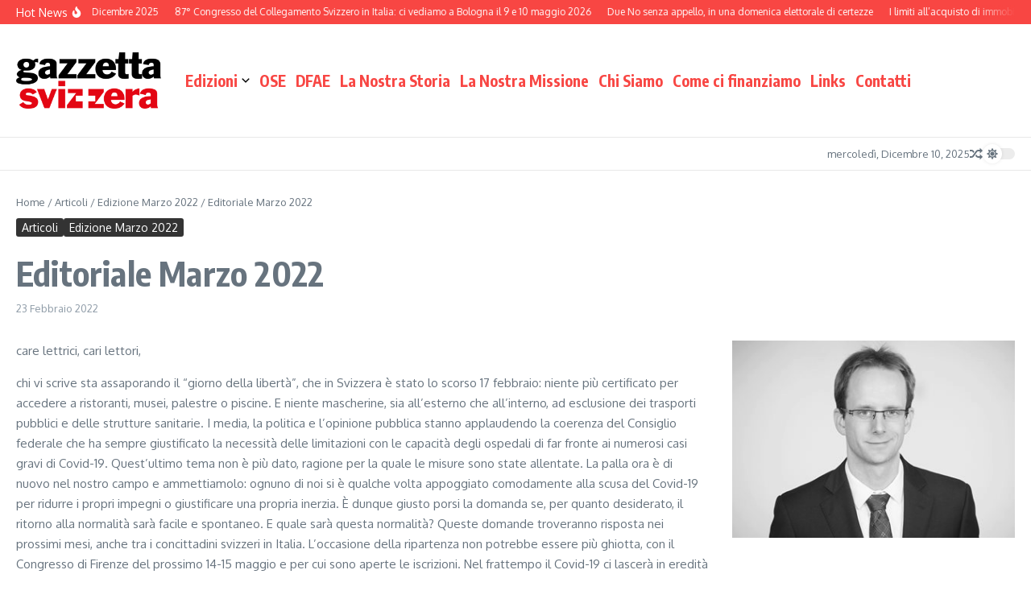

--- FILE ---
content_type: text/html; charset=UTF-8
request_url: https://gazzettasvizzera.org/editoriale-marzo-2022/
body_size: 29453
content:
<!DOCTYPE html>
<html lang="it-IT">
<head>
<meta charset="UTF-8">
<meta name="viewport" content="width=device-width, initial-scale=1.0"/>
<link rel="profile" href="https://gmpg.org/xfn/11">
<meta name='robots' content='index, follow, max-image-preview:large, max-snippet:-1, max-video-preview:-1'/>
<script id="cookieyes" type="text/javascript" src="https://cdn-cookieyes.com/client_data/8e66201d3c42dc3d9d96ab10/script.js"></script>

<title>Editoriale Marzo 2022 - Gazzettasvizzera.org</title>
<meta name="description" content="Chi vi scrive sta assaporando il “giorno della libertà”, che in Svizzera è stato lo scorso 17 febbraio. Niente più certificato per accedere a ristoranti, musei, palestre o piscine."/>
<link rel="canonical" href="https://gazzettasvizzera.org/editoriale-marzo-2022/"/>
<meta property="og:locale" content="it_IT"/>
<meta property="og:type" content="article"/>
<meta property="og:title" content="Editoriale Marzo 2022 - Gazzettasvizzera.org"/>
<meta property="og:description" content="Chi vi scrive sta assaporando il “giorno della libertà”, che in Svizzera è stato lo scorso 17 febbraio. Niente più certificato per accedere a ristoranti, musei, palestre o piscine."/>
<meta property="og:url" content="https://gazzettasvizzera.org/editoriale-marzo-2022/"/>
<meta property="og:site_name" content="Gazzettasvizzera.org"/>
<meta property="article:published_time" content="2022-02-23T20:05:16+00:00"/>
<meta property="article:modified_time" content="2022-03-26T23:32:21+00:00"/>
<meta property="og:image" content="https://gazzettasvizzera.org/wp-content/uploads/2019/02/AngeloGeninazzi.jpg"/>
<meta property="og:image:width" content="369"/>
<meta property="og:image:height" content="258"/>
<meta property="og:image:type" content="image/jpeg"/>
<meta name="author" content="Redazione"/>
<meta name="twitter:card" content="summary_large_image"/>
<meta name="twitter:label1" content="Scritto da"/>
<meta name="twitter:data1" content="Redazione"/>
<meta name="twitter:label2" content="Tempo di lettura stimato"/>
<meta name="twitter:data2" content="1 minuto"/>
<script type="application/ld+json" class="yoast-schema-graph">{"@context":"https://schema.org","@graph":[{"@type":"Article","@id":"https://gazzettasvizzera.org/editoriale-marzo-2022/#article","isPartOf":{"@id":"https://gazzettasvizzera.org/editoriale-marzo-2022/"},"author":{"name":"Redazione","@id":"https://gazzettasvizzera.org/#/schema/person/d0b94291a45f5d71938f127a9e7b1f1d"},"headline":"Editoriale Marzo 2022","datePublished":"2022-02-23T20:05:16+00:00","dateModified":"2022-03-26T23:32:21+00:00","mainEntityOfPage":{"@id":"https://gazzettasvizzera.org/editoriale-marzo-2022/"},"wordCount":254,"publisher":{"@id":"https://gazzettasvizzera.org/#organization"},"image":{"@id":"https://gazzettasvizzera.org/editoriale-marzo-2022/#primaryimage"},"thumbnailUrl":"https://gazzettasvizzera.org/wp-content/uploads/2019/02/AngeloGeninazzi.jpg","articleSection":["Articoli","Edizione Marzo 2022"],"inLanguage":"it-IT"},{"@type":"WebPage","@id":"https://gazzettasvizzera.org/editoriale-marzo-2022/","url":"https://gazzettasvizzera.org/editoriale-marzo-2022/","name":"Editoriale Marzo 2022 - Gazzettasvizzera.org","isPartOf":{"@id":"https://gazzettasvizzera.org/#website"},"primaryImageOfPage":{"@id":"https://gazzettasvizzera.org/editoriale-marzo-2022/#primaryimage"},"image":{"@id":"https://gazzettasvizzera.org/editoriale-marzo-2022/#primaryimage"},"thumbnailUrl":"https://gazzettasvizzera.org/wp-content/uploads/2019/02/AngeloGeninazzi.jpg","datePublished":"2022-02-23T20:05:16+00:00","dateModified":"2022-03-26T23:32:21+00:00","description":"Chi vi scrive sta assaporando il “giorno della libertà”, che in Svizzera è stato lo scorso 17 febbraio. Niente più certificato per accedere a ristoranti, musei, palestre o piscine.","breadcrumb":{"@id":"https://gazzettasvizzera.org/editoriale-marzo-2022/#breadcrumb"},"inLanguage":"it-IT","potentialAction":[{"@type":"ReadAction","target":["https://gazzettasvizzera.org/editoriale-marzo-2022/"]}]},{"@type":"ImageObject","inLanguage":"it-IT","@id":"https://gazzettasvizzera.org/editoriale-marzo-2022/#primaryimage","url":"https://gazzettasvizzera.org/wp-content/uploads/2019/02/AngeloGeninazzi.jpg","contentUrl":"https://gazzettasvizzera.org/wp-content/uploads/2019/02/AngeloGeninazzi.jpg","width":369,"height":258},{"@type":"BreadcrumbList","@id":"https://gazzettasvizzera.org/editoriale-marzo-2022/#breadcrumb","itemListElement":[{"@type":"ListItem","position":1,"name":"Home","item":"https://gazzettasvizzera.org/"},{"@type":"ListItem","position":2,"name":"Editoriale Marzo 2022"}]},{"@type":"WebSite","@id":"https://gazzettasvizzera.org/#website","url":"https://gazzettasvizzera.org/","name":"Gazzettasvizzera.org","description":"Mensile degli svizzeri in Italia. Fondata nel 1968.","publisher":{"@id":"https://gazzettasvizzera.org/#organization"},"potentialAction":[{"@type":"SearchAction","target":{"@type":"EntryPoint","urlTemplate":"https://gazzettasvizzera.org/?s={search_term_string}"},"query-input":{"@type":"PropertyValueSpecification","valueRequired":true,"valueName":"search_term_string"}}],"inLanguage":"it-IT"},{"@type":"Organization","@id":"https://gazzettasvizzera.org/#organization","name":"Gazzetta Svizzera","url":"https://gazzettasvizzera.org/","logo":{"@type":"ImageObject","inLanguage":"it-IT","@id":"https://gazzettasvizzera.org/#/schema/logo/image/","url":"https://gazzettasvizzera.org/wp-content/uploads/2017/08/Logo-GazzettaSvizzera.png","contentUrl":"https://gazzettasvizzera.org/wp-content/uploads/2017/08/Logo-GazzettaSvizzera.png","width":435,"height":50,"caption":"Gazzetta Svizzera"},"image":{"@id":"https://gazzettasvizzera.org/#/schema/logo/image/"}},{"@type":"Person","@id":"https://gazzettasvizzera.org/#/schema/person/d0b94291a45f5d71938f127a9e7b1f1d","name":"Redazione","image":{"@type":"ImageObject","inLanguage":"it-IT","@id":"https://gazzettasvizzera.org/#/schema/person/image/","url":"https://secure.gravatar.com/avatar/677d6f3944c20cdca3584b69cbaeddbc45b2a0c5348c5fb8d298e04ef315d07a?s=96&d=mm&r=g","contentUrl":"https://secure.gravatar.com/avatar/677d6f3944c20cdca3584b69cbaeddbc45b2a0c5348c5fb8d298e04ef315d07a?s=96&d=mm&r=g","caption":"Redazione"},"url":"https://gazzettasvizzera.org/author/redazione/"}]}</script>

<link rel='dns-prefetch' href='//static.addtoany.com'/>
<link rel='dns-prefetch' href='//js.stripe.com'/>
<link rel='dns-prefetch' href='//www.googletagmanager.com'/>
<link rel='dns-prefetch' href='//fonts.googleapis.com'/>
<link rel="alternate" type="application/rss+xml" title="Gazzettasvizzera.org &raquo; Feed" href="https://gazzettasvizzera.org/feed/"/>
<link rel="alternate" type="application/rss+xml" title="Gazzettasvizzera.org &raquo; Feed dei commenti" href="https://gazzettasvizzera.org/comments/feed/"/>
<link rel="alternate" type="application/rss+xml" title="Gazzettasvizzera.org &raquo; Editoriale Marzo 2022 Feed dei commenti" href="https://gazzettasvizzera.org/editoriale-marzo-2022/feed/"/>
<link rel="alternate" title="oEmbed (JSON)" type="application/json+oembed" href="https://gazzettasvizzera.org/wp-json/oembed/1.0/embed?url=https%3A%2F%2Fgazzettasvizzera.org%2Feditoriale-marzo-2022%2F"/>
<link rel="alternate" title="oEmbed (XML)" type="text/xml+oembed" href="https://gazzettasvizzera.org/wp-json/oembed/1.0/embed?url=https%3A%2F%2Fgazzettasvizzera.org%2Feditoriale-marzo-2022%2F&#038;format=xml"/>
<style id='wp-img-auto-sizes-contain-inline-css' type='text/css'>img:is([sizes=auto i],[sizes^="auto," i]){contain-intrinsic-size:3000px 1500px}</style>
<style id='wp-block-library-inline-css' type='text/css'>:root{--wp-block-synced-color:#7a00df;--wp-block-synced-color--rgb:122 , 0 , 223;--wp-bound-block-color:var(--wp-block-synced-color);--wp-editor-canvas-background:#ddd;--wp-admin-theme-color:#007cba;--wp-admin-theme-color--rgb:0 , 124 , 186;--wp-admin-theme-color-darker-10:#006ba1;--wp-admin-theme-color-darker-10--rgb:0 , 107 , 160.5;--wp-admin-theme-color-darker-20:#005a87;--wp-admin-theme-color-darker-20--rgb:0 , 90 , 135;--wp-admin-border-width-focus:2px}@media (min-resolution:192dpi){:root{--wp-admin-border-width-focus:1.5px}}.wp-element-button{cursor:pointer}:root .has-very-light-gray-background-color{background-color:#eee}:root .has-very-dark-gray-background-color{background-color:#313131}:root .has-very-light-gray-color{color:#eee}:root .has-very-dark-gray-color{color:#313131}:root .has-vivid-green-cyan-to-vivid-cyan-blue-gradient-background{background:linear-gradient(135deg,#00d084,#0693e3)}:root .has-purple-crush-gradient-background{background:linear-gradient(135deg,#34e2e4,#4721fb 50%,#ab1dfe)}:root .has-hazy-dawn-gradient-background{background:linear-gradient(135deg,#faaca8,#dad0ec)}:root .has-subdued-olive-gradient-background{background:linear-gradient(135deg,#fafae1,#67a671)}:root .has-atomic-cream-gradient-background{background:linear-gradient(135deg,#fdd79a,#004a59)}:root .has-nightshade-gradient-background{background:linear-gradient(135deg,#330968,#31cdcf)}:root .has-midnight-gradient-background{background:linear-gradient(135deg,#020381,#2874fc)}:root{--wp--preset--font-size--normal:16px;--wp--preset--font-size--huge:42px}.has-regular-font-size{font-size:1em}.has-larger-font-size{font-size:2.625em}.has-normal-font-size{font-size:var(--wp--preset--font-size--normal)}.has-huge-font-size{font-size:var(--wp--preset--font-size--huge)}.has-text-align-center{text-align:center}.has-text-align-left{text-align:left}.has-text-align-right{text-align:right}.has-fit-text{white-space:nowrap!important}#end-resizable-editor-section{display:none}.aligncenter{clear:both}.items-justified-left{justify-content:flex-start}.items-justified-center{justify-content:center}.items-justified-right{justify-content:flex-end}.items-justified-space-between{justify-content:space-between}.screen-reader-text{border:0;clip-path:inset(50%);height:1px;margin:-1px;overflow:hidden;padding:0;position:absolute;width:1px;word-wrap:normal!important}.screen-reader-text:focus{background-color:#ddd;clip-path:none;color:#444;display:block;font-size:1em;height:auto;left:5px;line-height:normal;padding:15px 23px 14px;text-decoration:none;top:5px;width:auto;z-index:100000}html :where(.has-border-color){border-style:solid}html :where([style*=border-top-color]){border-top-style:solid}html :where([style*=border-right-color]){border-right-style:solid}html :where([style*=border-bottom-color]){border-bottom-style:solid}html :where([style*=border-left-color]){border-left-style:solid}html :where([style*=border-width]){border-style:solid}html :where([style*=border-top-width]){border-top-style:solid}html :where([style*=border-right-width]){border-right-style:solid}html :where([style*=border-bottom-width]){border-bottom-style:solid}html :where([style*=border-left-width]){border-left-style:solid}html :where(img[class*=wp-image-]){height:auto;max-width:100%}:where(figure){margin:0 0 1em}html :where(.is-position-sticky){--wp-admin--admin-bar--position-offset:var(--wp-admin--admin-bar--height,0)}@media screen and (max-width:600px){html :where(.is-position-sticky){--wp-admin--admin-bar--position-offset:0}}</style><style id='wp-block-heading-inline-css' type='text/css'>h1:where(.wp-block-heading).has-background,h2:where(.wp-block-heading).has-background,h3:where(.wp-block-heading).has-background,h4:where(.wp-block-heading).has-background,h5:where(.wp-block-heading).has-background,h6:where(.wp-block-heading).has-background{padding:1.25em 2.375em}h1.has-text-align-left[style*=writing-mode]:where([style*=vertical-lr]),h1.has-text-align-right[style*=writing-mode]:where([style*=vertical-rl]),h2.has-text-align-left[style*=writing-mode]:where([style*=vertical-lr]),h2.has-text-align-right[style*=writing-mode]:where([style*=vertical-rl]),h3.has-text-align-left[style*=writing-mode]:where([style*=vertical-lr]),h3.has-text-align-right[style*=writing-mode]:where([style*=vertical-rl]),h4.has-text-align-left[style*=writing-mode]:where([style*=vertical-lr]),h4.has-text-align-right[style*=writing-mode]:where([style*=vertical-rl]),h5.has-text-align-left[style*=writing-mode]:where([style*=vertical-lr]),h5.has-text-align-right[style*=writing-mode]:where([style*=vertical-rl]),h6.has-text-align-left[style*=writing-mode]:where([style*=vertical-lr]),h6.has-text-align-right[style*=writing-mode]:where([style*=vertical-rl]){rotate:180deg}</style>
<style id='wp-block-search-inline-css' type='text/css'>.wp-block-search__button{margin-left:10px;word-break:normal}.wp-block-search__button.has-icon{line-height:0}.wp-block-search__button svg{height:1.25em;min-height:24px;min-width:24px;width:1.25em;fill:currentColor;vertical-align:text-bottom}:where(.wp-block-search__button){border:1px solid #ccc;padding:6px 10px}.wp-block-search__inside-wrapper{display:flex;flex:auto;flex-wrap:nowrap;max-width:100%}.wp-block-search__label{width:100%}.wp-block-search.wp-block-search__button-only .wp-block-search__button{box-sizing:border-box;display:flex;flex-shrink:0;justify-content:center;margin-left:0;max-width:100%}.wp-block-search.wp-block-search__button-only .wp-block-search__inside-wrapper{min-width:0!important;transition-property:width}.wp-block-search.wp-block-search__button-only .wp-block-search__input{flex-basis:100%;transition-duration:.3s}.wp-block-search.wp-block-search__button-only.wp-block-search__searchfield-hidden,.wp-block-search.wp-block-search__button-only.wp-block-search__searchfield-hidden .wp-block-search__inside-wrapper{overflow:hidden}.wp-block-search.wp-block-search__button-only.wp-block-search__searchfield-hidden .wp-block-search__input{border-left-width:0!important;border-right-width:0!important;flex-basis:0;flex-grow:0;margin:0;min-width:0!important;padding-left:0!important;padding-right:0!important;width:0!important}:where(.wp-block-search__input){appearance:none;border:1px solid #949494;flex-grow:1;font-family:inherit;font-size:inherit;font-style:inherit;font-weight:inherit;letter-spacing:inherit;line-height:inherit;margin-left:0;margin-right:0;min-width:3rem;padding:8px;text-decoration:unset!important;text-transform:inherit}:where(.wp-block-search__button-inside .wp-block-search__inside-wrapper){background-color:#fff;border:1px solid #949494;box-sizing:border-box;padding:4px}:where(.wp-block-search__button-inside .wp-block-search__inside-wrapper) .wp-block-search__input{border:none;border-radius:0;padding:0 4px}:where(.wp-block-search__button-inside .wp-block-search__inside-wrapper) .wp-block-search__input:focus{outline:none}:where(.wp-block-search__button-inside .wp-block-search__inside-wrapper) :where(.wp-block-search__button){padding:4px 8px}.wp-block-search.aligncenter .wp-block-search__inside-wrapper{margin:auto}.wp-block[data-align="right"] .wp-block-search.wp-block-search__button-only .wp-block-search__inside-wrapper{float:right}</style>
<style id='wp-block-search-theme-inline-css' type='text/css'>.wp-block-search .wp-block-search__label{font-weight:700}.wp-block-search__button{border:1px solid #ccc;padding:.375em .625em}</style>
<style id='wp-block-paragraph-inline-css' type='text/css'>.is-small-text{font-size:.875em}.is-regular-text{font-size:1em}.is-large-text{font-size:2.25em}.is-larger-text{font-size:3em}.has-drop-cap:not(:focus):first-letter{float:left;font-size:8.4em;font-style:normal;font-weight:100;line-height:.68;margin:.05em .1em 0 0;text-transform:uppercase}body.rtl .has-drop-cap:not(:focus):first-letter{float:none;margin-left:.1em}p.has-drop-cap.has-background{overflow:hidden}:root :where(p.has-background){padding:1.25em 2.375em}:where(p.has-text-color:not(.has-link-color)) a{color:inherit}p.has-text-align-left[style*="writing-mode:vertical-lr"],p.has-text-align-right[style*="writing-mode:vertical-rl"]{rotate:180deg}</style>
<style id='global-styles-inline-css' type='text/css'>:root{--wp--preset--aspect-ratio--square:1;--wp--preset--aspect-ratio--4-3: 4/3;--wp--preset--aspect-ratio--3-4: 3/4;--wp--preset--aspect-ratio--3-2: 3/2;--wp--preset--aspect-ratio--2-3: 2/3;--wp--preset--aspect-ratio--16-9: 16/9;--wp--preset--aspect-ratio--9-16: 9/16;--wp--preset--color--black:#000;--wp--preset--color--cyan-bluish-gray:#abb8c3;--wp--preset--color--white:#fff;--wp--preset--color--pale-pink:#f78da7;--wp--preset--color--vivid-red:#cf2e2e;--wp--preset--color--luminous-vivid-orange:#ff6900;--wp--preset--color--luminous-vivid-amber:#fcb900;--wp--preset--color--light-green-cyan:#7bdcb5;--wp--preset--color--vivid-green-cyan:#00d084;--wp--preset--color--pale-cyan-blue:#8ed1fc;--wp--preset--color--vivid-cyan-blue:#0693e3;--wp--preset--color--vivid-purple:#9b51e0;--wp--preset--gradient--vivid-cyan-blue-to-vivid-purple:linear-gradient(135deg,#0693e3 0%,#9b51e0 100%);--wp--preset--gradient--light-green-cyan-to-vivid-green-cyan:linear-gradient(135deg,#7adcb4 0%,#00d082 100%);--wp--preset--gradient--luminous-vivid-amber-to-luminous-vivid-orange:linear-gradient(135deg,#fcb900 0%,#ff6900 100%);--wp--preset--gradient--luminous-vivid-orange-to-vivid-red:linear-gradient(135deg,#ff6900 0%,#cf2e2e 100%);--wp--preset--gradient--very-light-gray-to-cyan-bluish-gray:linear-gradient(135deg,#eee 0%,#a9b8c3 100%);--wp--preset--gradient--cool-to-warm-spectrum:linear-gradient(135deg,#4aeadc 0%,#9778d1 20%,#cf2aba 40%,#ee2c82 60%,#fb6962 80%,#fef84c 100%);--wp--preset--gradient--blush-light-purple:linear-gradient(135deg,#ffceec 0%,#9896f0 100%);--wp--preset--gradient--blush-bordeaux:linear-gradient(135deg,#fecda5 0%,#fe2d2d 50%,#6b003e 100%);--wp--preset--gradient--luminous-dusk:linear-gradient(135deg,#ffcb70 0%,#c751c0 50%,#4158d0 100%);--wp--preset--gradient--pale-ocean:linear-gradient(135deg,#fff5cb 0%,#b6e3d4 50%,#33a7b5 100%);--wp--preset--gradient--electric-grass:linear-gradient(135deg,#caf880 0%,#71ce7e 100%);--wp--preset--gradient--midnight:linear-gradient(135deg,#020381 0%,#2874fc 100%);--wp--preset--font-size--small:12px;--wp--preset--font-size--medium:16px;--wp--preset--font-size--large:24px;--wp--preset--font-size--x-large:32px;--wp--preset--spacing--20:.44rem;--wp--preset--spacing--30:.67rem;--wp--preset--spacing--40:1rem;--wp--preset--spacing--50:1.5rem;--wp--preset--spacing--60:2.25rem;--wp--preset--spacing--70:3.38rem;--wp--preset--spacing--80:5.06rem;--wp--preset--shadow--natural:6px 6px 9px rgba(0,0,0,.2);--wp--preset--shadow--deep:12px 12px 50px rgba(0,0,0,.4);--wp--preset--shadow--sharp:6px 6px 0 rgba(0,0,0,.2);--wp--preset--shadow--outlined:6px 6px 0 -3px #fff , 6px 6px #000;--wp--preset--shadow--crisp:6px 6px 0 #000}:root{--wp--style--global--content-size:800px;--wp--style--global--wide-size:1200px}:where(body) {margin:0}.wp-site-blocks>.alignleft{float:left;margin-right:2em}.wp-site-blocks>.alignright{float:right;margin-left:2em}.wp-site-blocks>.aligncenter{justify-content:center;margin-left:auto;margin-right:auto}:where(.wp-site-blocks) > * {margin-block-start:24px;margin-block-end:0}:where(.wp-site-blocks) > :first-child {margin-block-start:0}:where(.wp-site-blocks) > :last-child {margin-block-end:0}:root{--wp--style--block-gap:24px}:root :where(.is-layout-flow) > :first-child{margin-block-start:0}:root :where(.is-layout-flow) > :last-child{margin-block-end:0}:root :where(.is-layout-flow) > *{margin-block-start:24px;margin-block-end:0}:root :where(.is-layout-constrained) > :first-child{margin-block-start:0}:root :where(.is-layout-constrained) > :last-child{margin-block-end:0}:root :where(.is-layout-constrained) > *{margin-block-start:24px;margin-block-end:0}:root :where(.is-layout-flex){gap:24px}:root :where(.is-layout-grid){gap:24px}.is-layout-flow>.alignleft{float:left;margin-inline-start:0;margin-inline-end:2em}.is-layout-flow>.alignright{float:right;margin-inline-start:2em;margin-inline-end:0}.is-layout-flow>.aligncenter{margin-left:auto!important;margin-right:auto!important}.is-layout-constrained>.alignleft{float:left;margin-inline-start:0;margin-inline-end:2em}.is-layout-constrained>.alignright{float:right;margin-inline-start:2em;margin-inline-end:0}.is-layout-constrained>.aligncenter{margin-left:auto!important;margin-right:auto!important}.is-layout-constrained > :where(:not(.alignleft):not(.alignright):not(.alignfull)){max-width:var(--wp--style--global--content-size);margin-left:auto!important;margin-right:auto!important}.is-layout-constrained>.alignwide{max-width:var(--wp--style--global--wide-size)}body .is-layout-flex{display:flex}.is-layout-flex{flex-wrap:wrap;align-items:center}.is-layout-flex > :is(*, div){margin:0}body .is-layout-grid{display:grid}.is-layout-grid > :is(*, div){margin:0}body{padding-top:0;padding-right:0;padding-bottom:0;padding-left:0}a:where(:not(.wp-element-button)){text-decoration:underline}:root :where(.wp-element-button, .wp-block-button__link){background-color:#32373c;border-width:0;color:#fff;font-family:inherit;font-size:inherit;font-style:inherit;font-weight:inherit;letter-spacing:inherit;line-height:inherit;padding-top: calc(0.667em + 2px);padding-right: calc(1.333em + 2px);padding-bottom: calc(0.667em + 2px);padding-left: calc(1.333em + 2px);text-decoration:none;text-transform:inherit}.has-black-color{color:var(--wp--preset--color--black)!important}.has-cyan-bluish-gray-color{color:var(--wp--preset--color--cyan-bluish-gray)!important}.has-white-color{color:var(--wp--preset--color--white)!important}.has-pale-pink-color{color:var(--wp--preset--color--pale-pink)!important}.has-vivid-red-color{color:var(--wp--preset--color--vivid-red)!important}.has-luminous-vivid-orange-color{color:var(--wp--preset--color--luminous-vivid-orange)!important}.has-luminous-vivid-amber-color{color:var(--wp--preset--color--luminous-vivid-amber)!important}.has-light-green-cyan-color{color:var(--wp--preset--color--light-green-cyan)!important}.has-vivid-green-cyan-color{color:var(--wp--preset--color--vivid-green-cyan)!important}.has-pale-cyan-blue-color{color:var(--wp--preset--color--pale-cyan-blue)!important}.has-vivid-cyan-blue-color{color:var(--wp--preset--color--vivid-cyan-blue)!important}.has-vivid-purple-color{color:var(--wp--preset--color--vivid-purple)!important}.has-black-background-color{background-color:var(--wp--preset--color--black)!important}.has-cyan-bluish-gray-background-color{background-color:var(--wp--preset--color--cyan-bluish-gray)!important}.has-white-background-color{background-color:var(--wp--preset--color--white)!important}.has-pale-pink-background-color{background-color:var(--wp--preset--color--pale-pink)!important}.has-vivid-red-background-color{background-color:var(--wp--preset--color--vivid-red)!important}.has-luminous-vivid-orange-background-color{background-color:var(--wp--preset--color--luminous-vivid-orange)!important}.has-luminous-vivid-amber-background-color{background-color:var(--wp--preset--color--luminous-vivid-amber)!important}.has-light-green-cyan-background-color{background-color:var(--wp--preset--color--light-green-cyan)!important}.has-vivid-green-cyan-background-color{background-color:var(--wp--preset--color--vivid-green-cyan)!important}.has-pale-cyan-blue-background-color{background-color:var(--wp--preset--color--pale-cyan-blue)!important}.has-vivid-cyan-blue-background-color{background-color:var(--wp--preset--color--vivid-cyan-blue)!important}.has-vivid-purple-background-color{background-color:var(--wp--preset--color--vivid-purple)!important}.has-black-border-color{border-color:var(--wp--preset--color--black)!important}.has-cyan-bluish-gray-border-color{border-color:var(--wp--preset--color--cyan-bluish-gray)!important}.has-white-border-color{border-color:var(--wp--preset--color--white)!important}.has-pale-pink-border-color{border-color:var(--wp--preset--color--pale-pink)!important}.has-vivid-red-border-color{border-color:var(--wp--preset--color--vivid-red)!important}.has-luminous-vivid-orange-border-color{border-color:var(--wp--preset--color--luminous-vivid-orange)!important}.has-luminous-vivid-amber-border-color{border-color:var(--wp--preset--color--luminous-vivid-amber)!important}.has-light-green-cyan-border-color{border-color:var(--wp--preset--color--light-green-cyan)!important}.has-vivid-green-cyan-border-color{border-color:var(--wp--preset--color--vivid-green-cyan)!important}.has-pale-cyan-blue-border-color{border-color:var(--wp--preset--color--pale-cyan-blue)!important}.has-vivid-cyan-blue-border-color{border-color:var(--wp--preset--color--vivid-cyan-blue)!important}.has-vivid-purple-border-color{border-color:var(--wp--preset--color--vivid-purple)!important}.has-vivid-cyan-blue-to-vivid-purple-gradient-background{background:var(--wp--preset--gradient--vivid-cyan-blue-to-vivid-purple)!important}.has-light-green-cyan-to-vivid-green-cyan-gradient-background{background:var(--wp--preset--gradient--light-green-cyan-to-vivid-green-cyan)!important}.has-luminous-vivid-amber-to-luminous-vivid-orange-gradient-background{background:var(--wp--preset--gradient--luminous-vivid-amber-to-luminous-vivid-orange)!important}.has-luminous-vivid-orange-to-vivid-red-gradient-background{background:var(--wp--preset--gradient--luminous-vivid-orange-to-vivid-red)!important}.has-very-light-gray-to-cyan-bluish-gray-gradient-background{background:var(--wp--preset--gradient--very-light-gray-to-cyan-bluish-gray)!important}.has-cool-to-warm-spectrum-gradient-background{background:var(--wp--preset--gradient--cool-to-warm-spectrum)!important}.has-blush-light-purple-gradient-background{background:var(--wp--preset--gradient--blush-light-purple)!important}.has-blush-bordeaux-gradient-background{background:var(--wp--preset--gradient--blush-bordeaux)!important}.has-luminous-dusk-gradient-background{background:var(--wp--preset--gradient--luminous-dusk)!important}.has-pale-ocean-gradient-background{background:var(--wp--preset--gradient--pale-ocean)!important}.has-electric-grass-gradient-background{background:var(--wp--preset--gradient--electric-grass)!important}.has-midnight-gradient-background{background:var(--wp--preset--gradient--midnight)!important}.has-small-font-size{font-size:var(--wp--preset--font-size--small)!important}.has-medium-font-size{font-size:var(--wp--preset--font-size--medium)!important}.has-large-font-size{font-size:var(--wp--preset--font-size--large)!important}.has-x-large-font-size{font-size:var(--wp--preset--font-size--x-large)!important}</style>





<link rel="stylesheet" type="text/css" href="//gazzettasvizzera.org/wp-content/cache/wpfc-minified/6v2f0z8s/6b27s.css" media="all"/>
<link rel='stylesheet' id='newsx-google-fonts-css-css' href='https://fonts.googleapis.com/css?family=Oxygen%3A400%7CEncode+Sans+Condensed%3A400%2C700%2C600%2C500%2C700%2Cnormal&#038;display=swap&#038;ver=1.2.50' type='text/css' media='all'/>

<link rel="stylesheet" type="text/css" href="//gazzettasvizzera.org/wp-content/cache/wpfc-minified/2oftn2vd/47m29.css" media="all"/>
<style id='newsx-main-inline-css' type='text/css'>
.newsx-nav-menu a:hover, .newsx-nav-menu .current-menu-item > a, .newsx-nav-menu .current-menu-ancestor > a, .newsx-header-social-icons .newsx-social-icon:hover, .newsx-social-icon:hover, .newsx-cta-button:hover a, .newsx-random-post:hover a, .newsx-tabs li.active, #newsx-back-to-top.newsx-trans-bg svg, .newsx-grid-filter:hover, .newsx-grid-filter.active{color:#f84643;}.newsx-pointer-item:after, .newsx-dark-mode-switcher .newsx-switch-to-light, .search-submit, .newsx-header-search .newsx-search-results-view-all a, .newsx-weather-header, .newsx-vplaylist-controller, .newsx-newsletter-form input[type="submit"], .newsx-s1.newsx-category-list .category-count, .newsx-post-index, .newsx-blog-pagination .current, .newsx-reading-progress-bar, .newsx-post-sources .postsource-tag a, #newsx-back-to-top:not(.newsx-trans-bg), .wp-block-search__button, .newsx-s0.newsx-widget-title-wrap .newsx-widget-title-text, .newsx-menu-item-label, .newsx-widget :not(.newsx-original-colors) .newsx-social-icon:hover, .newsx-post-sources .source-tag a, .newsx-single-continue-reading a{background-color:#f84643;}.newsx-nav-menu a:hover svg, .newsx-nav-menu .current-menu-item > a svg, .newsx-nav-menu .current-menu-ancestor > a svg, .newsx-header-social-icons .newsx-social-icon:hover svg, .newsx-social-icon:hover svg, .newsx-cta-button:hover svg, .newsx-header-search .newsx-search-icon:hover svg, .newsx-random-post:hover svg, .newsx-switch-to-dark:hover svg, #newsx-back-to-top.newsx-trans-bg svg, .newsx-post-sharing .sharing-icons svg:hover{fill:#f84643;}.sub-menu, #newsx-back-to-top.newsx-trans-bg, blockquote, .newsx-widget-title-wrap, .newsx-widget-title-text, .newsx-widget-title-text:after, .newsx-widget .newsx-ring-loader div, .wp-block-quote, .newsx-menu-item-label{border-color:#f84643;}.newsx-tabs li.active{border-bottom-color:#f84643 !important;}.newsx-post-sources .source-tag a:hover{box-shadow:0 0 5px 3px rgba(248, 70, 67, 0.2);}.newsx-underline-hover:hover{text-decoration-color:#f84643;-webkit-text-decoration-color:#f84643;}a{color:#f84643;}{fill:#d7403e;}a:hover, .newsx-table-of-contents a:hover, .wp-block-tag-cloud.is-style-outline a:hover, .newsx-grid-read-more a:hover, .newsx-breadcrumbs a:hover, .newsx-post-meta-inner div a:hover, a.comment-reply-link:hover, .newsx-post-sources .post-source:not(.source-tag) a:hover, .widget_nav_menu li a:hover, .post-page-numbers.current, .newsx-category-list li a:hover{color:#d7403e;}h1, h1 a, h2, h2 a, h3, h3 a, h4, h4 a, h5, h5 a, h6, h6 a, .newsx-site-title-tagline .site-title a, .newsx-header-menu-primary a, .newsx-mobile-menu-toggle, .newsx-header-social-icons .newsx-social-icon, .newsx-random-post svg, .newsx-grid-title > :where(div, p, span) a, .newsx-ajax-search-results .search-results-content a, .newsx-table-of-contents a, .newsx-grid-read-more a, .newsx-weather-content .weather-location, .newsx-weather-content .weather-temp, .newsx-post-meta-inner .newsx-post-author a, .comment-author, .comment .comment-author a, .newsx-post-content + .newsx-static-sharing .sharing-header, .newsx-single-post-media .image-caption, .newsx-newsletter-title svg, .widget_block .wp-block-quote, .widget_block .wp-block-details:not(.has-text-color) summary, table:not(.has-text-color) thead th, .widget_block table:not(.has-text-color) thead th, table:not(.has-text-color) tfoot tr, .widget_block table:not(.has-text-color) tfoot tr, .newsx-widget .soc-brand, .newsx-widget .newsx-lt-s1 .soc-label1, .newsx-widget .soc-count{color:#292929;}.comment-form .form-submit .submit, .post-password-form input[type="submit"], .wpcf7-submit, .wp-block-file__button, .wp-block-loginout .button{background-color:#292929;}.newsx-header-search .newsx-search-icon svg, .newsx-post-author-box svg, .newsx-widget .newsx-social-icon svg, .newsx-header-social-icons .newsx-social-icon svg, .newsx-post-sharing .sharing-icons svg{fill:#292929;}body, button, input, select, textarea, .newsx-social-icon, .newsx-cta-button a, .newsx-random-post a, .newsx-blog-pagination > *, .newsx-breadcrumbs a, .newsx-post-sources a, .widget_nav_menu li a, .newsx-grid-view-all a, .newsx-category-list li a{color:#67737e;}.newsx-social-icon svg, .newsx-search-icon svg, .newsx-cta-button svg, .newsx-random-post svg, .newsx-switch-to-dark svg, .widget_nav_menu svg{fill:#67737e;}.newsx-search-icon .newsx-ring-loader div{border-left-color:#67737e;}.search-field::placeholder, .newsx-newsletter-form input::placeholder, .wp-block-search__input::placeholder{color:rgba(103, 115, 126, 0.6);}.newsx-weather-content .weather-condition, .newsx-weather-content .weather-extra-info, .newsx-grid-date-time, .newsx-grid-author a, .newsx-grid-author a:hover, .newsx-grid-post-meta div:first-child:after, .wp-block-tag-cloud.is-style-outline a, .sharing-header, .newsx-post-meta-inner, .newsx-post-meta-inner a, .newsx-post-author-box .author-job, .newsx-related-posts .post-date, .comment-meta, .comment-meta a, .comment-respond .logged-in-as, .comment-respond .logged-in-as, .comment-respond .comment-notes, .comment-form .comment-form-cookies-consent label, .comment-form textarea::placeholder, .comment-form input::placeholder, .wpcf7-form-control::placeholder, .newsx-post-content + .newsx-static-sharing .sharing-header svg, .newsx-newsletter-form .agree-to-terms, .newsx-newsletter-policy, .newsx-archive-page-header .sub-categories span, .newsx-ajax-search-results .search-results-content span{color:#8e9ba7;}.sharing-header svg, .newsx-post-meta-inner svg{fill:#8e9ba7;}.newsx-post-meta-inn-group > div:after, .newsx-grid-post-meta div:first-child:after{background-color:#8e9ba7;}pre, button, input, select, textarea, .newsx-mobile-menu li, .newsx-cta-button, .search-form, .search-field, .newsx-ajax-search-results, .newsx-s1-ft.newsx-widget-title-wrap, .newsx-grid-filters-dropdown, .newsx-prev, .newsx-next, .newsx-load-more, .newsx-category-list li a, .newsx-tabs li, .newsx-social-icon, .newsx-blog-pagination > *, article.entry-comments, .newsx-table-of-contents a, .newsx-post-navigation, .newsx-post-navigation .newsx-divider, .comments-pagination, .newsx-post-author-box, .newsx-newsletter-wrap, .newsx-related-posts-wrap, table, td, th, .widget_block table thead, .widget_block table th, .widget_block table td, .widget_block table tfoot, .wp-block-search__input, :where(.wp-block-search__button-inside .wp-block-search__inside-wrapper), .wp-block-tag-cloud.is-style-outline a, .widget_nav_menu li a, .wp-block-group, .wp-block-code, .wp-block-table thead, .wp-block-table tfoot, .wp-block-table td, .wp-block-table th{border-color:#e8e8e8;}.wp-block-separator{color:#e8e8e8;}hr, .wp-block-separator, :where(.wp-block-calendar table:not(.has-background) th), code, kbd, samp{background-color:#e8e8e8;}.newsx-dark-mode-switcher{background-color:rgba(232, 232, 232, 0.8);}body, .site-content{background-color:rgba(255,255,255,1);}.newsx-offcanvas-widgets-area, .newsx-mobile-menu-container, .search-form, .newsx-ajax-search-results, .newsx-table-of-contents h3:after, .newsx-single-post-media .image-caption, .newsx-table-of-contents > div:before, .comment-form textarea, .comment-form input, .newsx-row-inner, .newsx-single-wrap, .newsx-blog-page-wrap, .newsx-archive-page-wrap, .newsx-default-page-wrap{background-color:#ffffff;}.search-form::after{border-color:#ffffff;}.newsx-site-footer h1, .newsx-site-footer h1 a, .newsx-site-footer h2, .newsx-site-footer h2 a, .newsx-site-footer h3, .newsx-site-footer h3 a, .newsx-site-footer h4, .newsx-site-footer h4 a, .newsx-site-footer h5, .newsx-site-footer h5 a, .newsx-site-footer h6, .newsx-site-footer h6 a, .newsx-site-footer .newsx-grid-title > :where(div, p, span) a, .newsx-site-footer a{color:#ececec;}.newsx-site-footer, .newsx-site-footer button, .newsx-site-footer input, .newsx-site-footer select, .newsx-site-footer textarea, .newsx-site-footer .newsx-social-icon, .newsx-site-footer .newsx-category-list li a{color:#adadad;}.newsx-site-footer .newsx-social-icon svg, .newsx-site-footer .newsx-search-icon svg{fill:#adadad;}.newsx-site-footer .search-field::placeholder, .newsx-site-footer .newsx-newsletter-form input::placeholder, .newsx-site-footer .wp-block-search__input::placeholder{color:rgba(173, 173, 173, 0.6);}.newsx-site-footer .newsx-post-meta{color:#5b5b5b;}.newsx-site-footer .newsx-post-meta-inn-group > div:after, .newsx-site-footer .newsx-grid-post-meta div:first-child:after{background-color:#5b5b5b;}.newsx-site-footer pre, .newsx-site-footer button, .newsx-site-footer input, .newsx-site-footer select, .newsx-site-footer textarea, .newsx-site-footer .search-form, .newsx-site-footer .search-field, .newsx-site-footer .newsx-widget-title-wrap:where(.newsx-s1-ft,.newsx-s2-ft), .newsx-site-footer .newsx-category-list.newsx-s0 li a, .newsx-site-footer .newsx-tabs li{border-color:#484848;}.wp-block-separator{color:#e8e8e8;}.newsx-site-footer hr, .newsx-site-footer .wp-block-separator, .newsx-site-footer :where(.wp-block-calendar table:not(.has-background) th), .newsx-site-footer code, .newsx-site-footer kbd, .newsx-site-footer samp{background-color:#484848;}body, button, input, select, textarea{font-family:Oxygen;font-weight:normal;font-style:normal;text-transform:none;text-decoration:none;text-align:left;line-height:1.5;letter-spacing:0px;}body, button, input, select, textarea{font-size:14px;}@media (max-width:768px){body, button, input, select, textarea{font-size:14px;}}@media (max-width:480px){body, button, input, select, textarea{font-size:14px;}}.newsx-grid-author, .newsx-grid-date-time, .newsx-widget .newsx-post-meta, .newsx-grid-categories, .newsx-category-list.newsx-s2 .category-count, .wp-block-tag-cloud.is-style-outline, .newsx-breadcrumbs, .newsx-post-author-box .author-job, .comment-reply-link, .comment-form textarea, .comment-form input, .newsx-single-post-media .image-caption, .newsx-newsletter-form .mc4wp-form-fields input[type="email"], .newsx-newsletter-form input[type="submit"], .wpcf7-form-control, .wp-block-search__input, .wp-block-search__button{font-size:13px;}@media (max-width:768px){.newsx-grid-author, .newsx-grid-date-time, .newsx-widget .newsx-post-meta, .newsx-grid-categories, .newsx-category-list.newsx-s2 .category-count, .wp-block-tag-cloud.is-style-outline, .newsx-breadcrumbs, .newsx-post-author-box .author-job, .comment-reply-link, .comment-form textarea, .comment-form input, .newsx-single-post-media .image-caption, .newsx-newsletter-form .mc4wp-form-fields input[type="email"], .newsx-newsletter-form input[type="submit"], .wpcf7-form-control, .wp-block-search__input, .wp-block-search__button{font-size:13px;}}@media (max-width:480px){.newsx-grid-author, .newsx-grid-date-time, .newsx-widget .newsx-post-meta, .newsx-grid-categories, .newsx-category-list.newsx-s2 .category-count, .wp-block-tag-cloud.is-style-outline, .newsx-breadcrumbs, .newsx-post-author-box .author-job, .comment-reply-link, .comment-form textarea, .comment-form input, .newsx-single-post-media .image-caption, .newsx-newsletter-form .mc4wp-form-fields input[type="email"], .newsx-newsletter-form input[type="submit"], .wpcf7-form-control, .wp-block-search__input, .wp-block-search__button{font-size:13px;}}.newsx-grid-over-media .post-categories{font-size:12px;}@media (max-width:768px){.newsx-grid-over-media .post-categories{font-size:12px;}}@media (max-width:480px){.newsx-grid-over-media .post-categories{font-size:12px;}}.widget_block .wp-block-quote p, blockquote p{font-size:16px;}@media (max-width:768px){.widget_block .wp-block-quote p, blockquote p{font-size:16px;}}@media (max-width:480px){.widget_block .wp-block-quote p, blockquote p{font-size:16px;}}.newsx-post-author-box .author-socials svg, .newsx-post-sources span svg{width:14px;}@media (max-width:768px){.newsx-post-author-box .author-socials svg, .newsx-post-sources span svg{width:14px;}}@media (max-width:480px){.newsx-post-author-box .author-socials svg, .newsx-post-sources span svg{width:14px;}}.newsx-post-author-box .author-socials svg, .newsx-post-sources span svg{height:14px;}@media (max-width:768px){.newsx-post-author-box .author-socials svg, .newsx-post-sources span svg{height:14px;}}@media (max-width:480px){.newsx-post-author-box .author-socials svg, .newsx-post-sources span svg{height:14px;}}h1:not(.site-title), h1 .author-name, h2, h3, h4, h5, h6, .widget_block .wp-block-quote p, .widget_block table thead th, .widget_block table tfoot tr{font-family:Encode Sans Condensed;font-weight:normal;font-style:normal;text-transform:none;text-decoration:none;text-align:left;line-height:1.6;letter-spacing:0px;}h1:not(.site-title){font-weight:700;font-style:normal;text-transform:none;text-decoration:none;text-align:left;line-height:1.2;letter-spacing:0.2px;}h1:not(.site-title){font-size:42px;}@media (max-width:768px){h1:not(.site-title){font-size:32px;}}@media (max-width:480px){h1:not(.site-title){font-size:28px;}}h2{font-weight:600;font-style:normal;text-transform:none;text-decoration:none;text-align:left;line-height:1.2;letter-spacing:0.2px;}h2{font-size:32px;}@media (max-width:768px){h2{font-size:19px;}}@media (max-width:480px){h2{font-size:22px;}}h3{font-weight:700;font-style:normal;text-transform:none;text-decoration:none;text-align:left;line-height:1.4;letter-spacing:0.2px;}h3{font-size:20px;}@media (max-width:768px){h3{font-size:18px;}}@media (max-width:480px){h3{font-size:18px;}}h4{font-weight:700;font-style:normal;text-transform:none;text-decoration:none;text-align:left;line-height:1.3;letter-spacing:0.2px;}h4{font-size:17px;}@media (max-width:768px){h4{font-size:15px;}}@media (max-width:480px){h4{font-size:16px;}}h5{font-weight:500;font-style:normal;text-transform:none;text-decoration:none;text-align:left;line-height:1.3;letter-spacing:0px;}h5{font-size:15px;}@media (max-width:768px){h5{font-size:13px;}}@media (max-width:480px){h5{font-size:14px;}}h6{font-weight:700;font-style:normal;text-transform:none;text-decoration:none;text-align:left;line-height:1.5;letter-spacing:0px;}h6{font-size:13px;}@media (max-width:768px){h6{font-size:12px;}}@media (max-width:480px){h6{font-size:12px;}}.newsx-widget .newsx-social-icon .soc-brand, .newsx-widget .newsx-lt-s1 .newsx-social-icon .soc-label1, .newsx-widget .newsx-social-icon .soc-count{font-family:Encode Sans Condensed;font-weight:bold;}.newsx-weather-content .weather-temp{font-size:52px;}@media (max-width:768px){.newsx-weather-content .weather-temp{font-size:39px;}}@media (max-width:480px){.newsx-weather-content .weather-temp{font-size:42px;}}.newsx-container{max-width:1440px;}.newsx-builder-grid-row, .newsx-row-inner, .newsx-archive-page-wrap, .newsx-blog-page-wrap, .newsx-single-wrap, .newsx-default-page-wrap, .newsx-mobile-menu-container, .newsx-widget .newsx-container{padding-left:20px;}.newsx-builder-grid-row, .newsx-row-inner, .newsx-archive-page-wrap, .newsx-blog-page-wrap, .newsx-single-wrap, .newsx-default-page-wrap, .newsx-mobile-menu-container, .newsx-widget .newsx-container{padding-right:20px;}.site-main .newsx-row:first-child .newsx-row-inner,.customize-partial-edit-shortcuts-shown .site-main .newsx-row:nth-child(2) .newsx-row-inner{padding-top:30px;}.site-main .newsx-row:last-child .newsx-row-inner {margin-bottom:0;}.newsx-single-wrap,.newsx-blog-page-wrap,.newsx-archive-page-wrap,.newsx-default-page-wrap {padding-top:30px;padding-bottom:30px;}.newsx-grid-media,.newsx-category-list li,.newsx-slider-media,:where(.single-format-video, .single-format-audio) .newsx-single-post-media,.wp-block-image {overflow:hidden;}.newsx-grid-media,.newsx-grid-media img,.newsx-slider-media,.newsx-post-image img,.newsx-s2.newsx-category-list li,.newsx-s1.newsx-category-list li,.newsx-vplaylist-wrap,.newsx-vplaylist-thumbs img,.wp-block-image,.newsx-ajax-search-results img,.newsx-single-post-media img,:where(.single-format-video, .single-format-audio) .newsx-single-post-media,.swiper-wrapper img,.newsx-s1.newsx-post-navigation img,.newsx-related-posts img {border-radius:3px;}.newsx-s0.newsx-widget-title-wrap .newsx-widget-title-text {border-top-left-radius:2px;border-top-right-radius:2px;}.newsx-nav-menu .newsx-menu-item-label {border-radius:2px;}input,textarea,button,.newsx-grid-read-more a,.newsx-grid-next-prev > div,.newsx-widget .newsx-social-icon,.wp-block-tag-cloud.is-style-outline a,#newsx-back-to-top,.header-search-s0 .search-form,.header-search-s2 .search-form,.newsx-ajax-search-results,.newsx-header-search .newsx-search-results-view-all a,.newsx-post-categories.newsx-s0 a,.newsx-post-categories.newsx-s1 a:before,.newsx-s0.newsx-float-sharing:not(.pos-outside) .sharing-icons,.newsx-s0.newsx-float-sharing.pos-outside .newsx-post-sharing,.newsx-post-meta .newsx-s0.newsx-static-sharing,.newsx-post-sources .source-tag a,.newsx-single-continue-reading a {border-radius:3px;}.newsx-tabs li:first-child {border-top-left-radius:3px;}.newsx-tabs li:last-child {border-top-right-radius:3px;}.newsx-vplaylist-controller {border-bottom-left-radius:3px;}.newsx-newsletter-wrap,.newsx-weather-wrap,.newsx-weather-header,.newsx-table-of-contents {border-radius:5px;}.newsx-magazine-layout .newsx-grid-image {transition:transform .5s cubic-bezier(0, 0, .42, 1.21);}.newsx-magazine-layout .newsx-grid-media:hover .newsx-grid-image {transform:scale(1.05);}.newsx-magazine-layout .newsx-grid-media:hover .newsx-media-hover-link {opacity:1;}:where(.newsx-grid-layout, .newsx-list-layout) .newsx-grid-image,:where(.newsx-featured-posts, .newsx-featured-tabs-widget) .newsx-post-image a,.newsx-category-list.newsx-s2 li > a {position:relative;}:where(.newsx-grid-layout, .newsx-list-layout) .newsx-grid-media > a:after,:where(.newsx-grid-layout, .newsx-list-layout) .newsx-grid-over-media > a:after,:where(.newsx-featured-posts, .newsx-featured-tabs-widget) .newsx-post-image > a:after,.newsx-category-list.newsx-s2 li > a:after {content:" ";position:absolute;top:0;left:0;width:100%;height:100%;background:rgba(255,255,255,0);transition:background .2s;}:where(.newsx-grid-layout, .newsx-list-layout) .newsx-grid-media > a:hover:after,:where(.newsx-grid-layout, .newsx-list-layout) .newsx-grid-over-media > a:hover:after,:where(.newsx-featured-posts, .newsx-featured-tabs-widget) .newsx-post-image > a:hover:after,.newsx-category-list.newsx-s2 li > a:hover:after {background:rgba(255,255,255,0.15);}.newsx-s1.newsx-category-list li a {transition:background .3s;}.newsx-s1.newsx-category-list li a:hover {background:rgba(0, 0, 0, 0.2);}.newsx-sidebar{width:25%;}.newsx-row-inner, .newsx-single-inner, .newsx-blog-page-inner, .newsx-archive-page-inner{gap:30px;}.newsx-widget-title-text{font-size:16px;}.newsx-post-categories:not(.newsx-s1) a.newsx-cat-57,.newsx-post-categories.newsx-s1 a.newsx-cat-57:before {background-color:#333333;}.newsx-post-categories:not(.newsx-s1) a.newsx-cat-57:hover,.newsx-post-categories.newsx-s1 a.newsx-cat-57:hover:before {background-color:#333333;box-shadow:0 0 5px 3px rgba(51, 51, 51, 0.2);}.newsx-post-categories:not(.newsx-s1) a.newsx-cat-78,.newsx-post-categories.newsx-s1 a.newsx-cat-78:before {background-color:#333333;}.newsx-post-categories:not(.newsx-s1) a.newsx-cat-78:hover,.newsx-post-categories.newsx-s1 a.newsx-cat-78:hover:before {background-color:#333333;box-shadow:0 0 5px 3px rgba(51, 51, 51, 0.2);}.newsx-post-categories:not(.newsx-s1) a.newsx-cat-96,.newsx-post-categories.newsx-s1 a.newsx-cat-96:before {background-color:#333333;}.newsx-post-categories:not(.newsx-s1) a.newsx-cat-96:hover,.newsx-post-categories.newsx-s1 a.newsx-cat-96:hover:before {background-color:#333333;box-shadow:0 0 5px 3px rgba(51, 51, 51, 0.2);}.newsx-post-categories:not(.newsx-s1) a.newsx-cat-2,.newsx-post-categories.newsx-s1 a.newsx-cat-2:before {background-color:#333333;}.newsx-post-categories:not(.newsx-s1) a.newsx-cat-2:hover,.newsx-post-categories.newsx-s1 a.newsx-cat-2:hover:before {background-color:#333333;box-shadow:0 0 5px 3px rgba(51, 51, 51, 0.2);}.newsx-post-categories:not(.newsx-s1) a.newsx-cat-107,.newsx-post-categories.newsx-s1 a.newsx-cat-107:before {background-color:#333333;}.newsx-post-categories:not(.newsx-s1) a.newsx-cat-107:hover,.newsx-post-categories.newsx-s1 a.newsx-cat-107:hover:before {background-color:#333333;box-shadow:0 0 5px 3px rgba(51, 51, 51, 0.2);}.newsx-post-categories:not(.newsx-s1) a.newsx-cat-1497,.newsx-post-categories.newsx-s1 a.newsx-cat-1497:before {background-color:#333333;}.newsx-post-categories:not(.newsx-s1) a.newsx-cat-1497:hover,.newsx-post-categories.newsx-s1 a.newsx-cat-1497:hover:before {background-color:#333333;box-shadow:0 0 5px 3px rgba(51, 51, 51, 0.2);}.newsx-post-categories:not(.newsx-s1) a.newsx-cat-7,.newsx-post-categories.newsx-s1 a.newsx-cat-7:before {background-color:#333333;}.newsx-post-categories:not(.newsx-s1) a.newsx-cat-7:hover,.newsx-post-categories.newsx-s1 a.newsx-cat-7:hover:before {background-color:#333333;box-shadow:0 0 5px 3px rgba(51, 51, 51, 0.2);}.newsx-post-categories:not(.newsx-s1) a.newsx-cat-125,.newsx-post-categories.newsx-s1 a.newsx-cat-125:before {background-color:#333333;}.newsx-post-categories:not(.newsx-s1) a.newsx-cat-125:hover,.newsx-post-categories.newsx-s1 a.newsx-cat-125:hover:before {background-color:#333333;box-shadow:0 0 5px 3px rgba(51, 51, 51, 0.2);}.newsx-post-categories:not(.newsx-s1) a.newsx-cat-1574,.newsx-post-categories.newsx-s1 a.newsx-cat-1574:before {background-color:#333333;}.newsx-post-categories:not(.newsx-s1) a.newsx-cat-1574:hover,.newsx-post-categories.newsx-s1 a.newsx-cat-1574:hover:before {background-color:#333333;box-shadow:0 0 5px 3px rgba(51, 51, 51, 0.2);}.newsx-post-categories:not(.newsx-s1) a.newsx-cat-124,.newsx-post-categories.newsx-s1 a.newsx-cat-124:before {background-color:#333333;}.newsx-post-categories:not(.newsx-s1) a.newsx-cat-124:hover,.newsx-post-categories.newsx-s1 a.newsx-cat-124:hover:before {background-color:#333333;box-shadow:0 0 5px 3px rgba(51, 51, 51, 0.2);}.newsx-post-categories:not(.newsx-s1) a.newsx-cat-142,.newsx-post-categories.newsx-s1 a.newsx-cat-142:before {background-color:#333333;}.newsx-post-categories:not(.newsx-s1) a.newsx-cat-142:hover,.newsx-post-categories.newsx-s1 a.newsx-cat-142:hover:before {background-color:#333333;box-shadow:0 0 5px 3px rgba(51, 51, 51, 0.2);}.newsx-post-categories:not(.newsx-s1) a.newsx-cat-65,.newsx-post-categories.newsx-s1 a.newsx-cat-65:before {background-color:#333333;}.newsx-post-categories:not(.newsx-s1) a.newsx-cat-65:hover,.newsx-post-categories.newsx-s1 a.newsx-cat-65:hover:before {background-color:#333333;box-shadow:0 0 5px 3px rgba(51, 51, 51, 0.2);}.newsx-post-categories:not(.newsx-s1) a.newsx-cat-1584,.newsx-post-categories.newsx-s1 a.newsx-cat-1584:before {background-color:#333333;}.newsx-post-categories:not(.newsx-s1) a.newsx-cat-1584:hover,.newsx-post-categories.newsx-s1 a.newsx-cat-1584:hover:before {background-color:#333333;box-shadow:0 0 5px 3px rgba(51, 51, 51, 0.2);}.newsx-post-categories:not(.newsx-s1) a.newsx-cat-66,.newsx-post-categories.newsx-s1 a.newsx-cat-66:before {background-color:#333333;}.newsx-post-categories:not(.newsx-s1) a.newsx-cat-66:hover,.newsx-post-categories.newsx-s1 a.newsx-cat-66:hover:before {background-color:#333333;box-shadow:0 0 5px 3px rgba(51, 51, 51, 0.2);}.newsx-post-categories:not(.newsx-s1) a.newsx-cat-77,.newsx-post-categories.newsx-s1 a.newsx-cat-77:before {background-color:#333333;}.newsx-post-categories:not(.newsx-s1) a.newsx-cat-77:hover,.newsx-post-categories.newsx-s1 a.newsx-cat-77:hover:before {background-color:#333333;box-shadow:0 0 5px 3px rgba(51, 51, 51, 0.2);}.newsx-post-categories:not(.newsx-s1) a.newsx-cat-110,.newsx-post-categories.newsx-s1 a.newsx-cat-110:before {background-color:#333333;}.newsx-post-categories:not(.newsx-s1) a.newsx-cat-110:hover,.newsx-post-categories.newsx-s1 a.newsx-cat-110:hover:before {background-color:#333333;box-shadow:0 0 5px 3px rgba(51, 51, 51, 0.2);}.newsx-post-categories:not(.newsx-s1) a.newsx-cat-128,.newsx-post-categories.newsx-s1 a.newsx-cat-128:before {background-color:#333333;}.newsx-post-categories:not(.newsx-s1) a.newsx-cat-128:hover,.newsx-post-categories.newsx-s1 a.newsx-cat-128:hover:before {background-color:#333333;box-shadow:0 0 5px 3px rgba(51, 51, 51, 0.2);}.newsx-post-categories:not(.newsx-s1) a.newsx-cat-385,.newsx-post-categories.newsx-s1 a.newsx-cat-385:before {background-color:#333333;}.newsx-post-categories:not(.newsx-s1) a.newsx-cat-385:hover,.newsx-post-categories.newsx-s1 a.newsx-cat-385:hover:before {background-color:#333333;box-shadow:0 0 5px 3px rgba(51, 51, 51, 0.2);}.newsx-post-categories:not(.newsx-s1) a.newsx-cat-705,.newsx-post-categories.newsx-s1 a.newsx-cat-705:before {background-color:#333333;}.newsx-post-categories:not(.newsx-s1) a.newsx-cat-705:hover,.newsx-post-categories.newsx-s1 a.newsx-cat-705:hover:before {background-color:#333333;box-shadow:0 0 5px 3px rgba(51, 51, 51, 0.2);}.newsx-post-categories:not(.newsx-s1) a.newsx-cat-671,.newsx-post-categories.newsx-s1 a.newsx-cat-671:before {background-color:#333333;}.newsx-post-categories:not(.newsx-s1) a.newsx-cat-671:hover,.newsx-post-categories.newsx-s1 a.newsx-cat-671:hover:before {background-color:#333333;box-shadow:0 0 5px 3px rgba(51, 51, 51, 0.2);}.newsx-post-categories:not(.newsx-s1) a.newsx-cat-1199,.newsx-post-categories.newsx-s1 a.newsx-cat-1199:before {background-color:#333333;}.newsx-post-categories:not(.newsx-s1) a.newsx-cat-1199:hover,.newsx-post-categories.newsx-s1 a.newsx-cat-1199:hover:before {background-color:#333333;box-shadow:0 0 5px 3px rgba(51, 51, 51, 0.2);}.newsx-post-categories:not(.newsx-s1) a.newsx-cat-1970,.newsx-post-categories.newsx-s1 a.newsx-cat-1970:before {background-color:#333333;}.newsx-post-categories:not(.newsx-s1) a.newsx-cat-1970:hover,.newsx-post-categories.newsx-s1 a.newsx-cat-1970:hover:before {background-color:#333333;box-shadow:0 0 5px 3px rgba(51, 51, 51, 0.2);}.newsx-post-categories:not(.newsx-s1) a.newsx-cat-824,.newsx-post-categories.newsx-s1 a.newsx-cat-824:before {background-color:#333333;}.newsx-post-categories:not(.newsx-s1) a.newsx-cat-824:hover,.newsx-post-categories.newsx-s1 a.newsx-cat-824:hover:before {background-color:#333333;box-shadow:0 0 5px 3px rgba(51, 51, 51, 0.2);}.newsx-post-categories:not(.newsx-s1) a.newsx-cat-119,.newsx-post-categories.newsx-s1 a.newsx-cat-119:before {background-color:#333333;}.newsx-post-categories:not(.newsx-s1) a.newsx-cat-119:hover,.newsx-post-categories.newsx-s1 a.newsx-cat-119:hover:before {background-color:#333333;box-shadow:0 0 5px 3px rgba(51, 51, 51, 0.2);}.newsx-post-categories:not(.newsx-s1) a.newsx-cat-46,.newsx-post-categories.newsx-s1 a.newsx-cat-46:before {background-color:#333333;}.newsx-post-categories:not(.newsx-s1) a.newsx-cat-46:hover,.newsx-post-categories.newsx-s1 a.newsx-cat-46:hover:before {background-color:#333333;box-shadow:0 0 5px 3px rgba(51, 51, 51, 0.2);}.newsx-post-categories:not(.newsx-s1) a.newsx-cat-5,.newsx-post-categories.newsx-s1 a.newsx-cat-5:before {background-color:#333333;}.newsx-post-categories:not(.newsx-s1) a.newsx-cat-5:hover,.newsx-post-categories.newsx-s1 a.newsx-cat-5:hover:before {background-color:#333333;box-shadow:0 0 5px 3px rgba(51, 51, 51, 0.2);}.newsx-post-categories:not(.newsx-s1) a.newsx-cat-103,.newsx-post-categories.newsx-s1 a.newsx-cat-103:before {background-color:#333333;}.newsx-post-categories:not(.newsx-s1) a.newsx-cat-103:hover,.newsx-post-categories.newsx-s1 a.newsx-cat-103:hover:before {background-color:#333333;box-shadow:0 0 5px 3px rgba(51, 51, 51, 0.2);}.newsx-post-categories:not(.newsx-s1) a.newsx-cat-955,.newsx-post-categories.newsx-s1 a.newsx-cat-955:before {background-color:#333333;}.newsx-post-categories:not(.newsx-s1) a.newsx-cat-955:hover,.newsx-post-categories.newsx-s1 a.newsx-cat-955:hover:before {background-color:#333333;box-shadow:0 0 5px 3px rgba(51, 51, 51, 0.2);}.newsx-post-categories:not(.newsx-s1) a.newsx-cat-10,.newsx-post-categories.newsx-s1 a.newsx-cat-10:before {background-color:#333333;}.newsx-post-categories:not(.newsx-s1) a.newsx-cat-10:hover,.newsx-post-categories.newsx-s1 a.newsx-cat-10:hover:before {background-color:#333333;box-shadow:0 0 5px 3px rgba(51, 51, 51, 0.2);}.newsx-post-categories:not(.newsx-s1) a.newsx-cat-24,.newsx-post-categories.newsx-s1 a.newsx-cat-24:before {background-color:#333333;}.newsx-post-categories:not(.newsx-s1) a.newsx-cat-24:hover,.newsx-post-categories.newsx-s1 a.newsx-cat-24:hover:before {background-color:#333333;box-shadow:0 0 5px 3px rgba(51, 51, 51, 0.2);}.newsx-post-categories:not(.newsx-s1) a.newsx-cat-36,.newsx-post-categories.newsx-s1 a.newsx-cat-36:before {background-color:#333333;}.newsx-post-categories:not(.newsx-s1) a.newsx-cat-36:hover,.newsx-post-categories.newsx-s1 a.newsx-cat-36:hover:before {background-color:#333333;box-shadow:0 0 5px 3px rgba(51, 51, 51, 0.2);}.newsx-post-categories:not(.newsx-s1) a.newsx-cat-17,.newsx-post-categories.newsx-s1 a.newsx-cat-17:before {background-color:#333333;}.newsx-post-categories:not(.newsx-s1) a.newsx-cat-17:hover,.newsx-post-categories.newsx-s1 a.newsx-cat-17:hover:before {background-color:#333333;box-shadow:0 0 5px 3px rgba(51, 51, 51, 0.2);}.newsx-post-categories:not(.newsx-s1) a.newsx-cat-31,.newsx-post-categories.newsx-s1 a.newsx-cat-31:before {background-color:#333333;}.newsx-post-categories:not(.newsx-s1) a.newsx-cat-31:hover,.newsx-post-categories.newsx-s1 a.newsx-cat-31:hover:before {background-color:#333333;box-shadow:0 0 5px 3px rgba(51, 51, 51, 0.2);}.newsx-post-categories:not(.newsx-s1) a.newsx-cat-49,.newsx-post-categories.newsx-s1 a.newsx-cat-49:before {background-color:#333333;}.newsx-post-categories:not(.newsx-s1) a.newsx-cat-49:hover,.newsx-post-categories.newsx-s1 a.newsx-cat-49:hover:before {background-color:#333333;box-shadow:0 0 5px 3px rgba(51, 51, 51, 0.2);}.newsx-post-categories:not(.newsx-s1) a.newsx-cat-67,.newsx-post-categories.newsx-s1 a.newsx-cat-67:before {background-color:#333333;}.newsx-post-categories:not(.newsx-s1) a.newsx-cat-67:hover,.newsx-post-categories.newsx-s1 a.newsx-cat-67:hover:before {background-color:#333333;box-shadow:0 0 5px 3px rgba(51, 51, 51, 0.2);}.newsx-post-categories:not(.newsx-s1) a.newsx-cat-104,.newsx-post-categories.newsx-s1 a.newsx-cat-104:before {background-color:#333333;}.newsx-post-categories:not(.newsx-s1) a.newsx-cat-104:hover,.newsx-post-categories.newsx-s1 a.newsx-cat-104:hover:before {background-color:#333333;box-shadow:0 0 5px 3px rgba(51, 51, 51, 0.2);}.newsx-post-categories:not(.newsx-s1) a.newsx-cat-132,.newsx-post-categories.newsx-s1 a.newsx-cat-132:before {background-color:#333333;}.newsx-post-categories:not(.newsx-s1) a.newsx-cat-132:hover,.newsx-post-categories.newsx-s1 a.newsx-cat-132:hover:before {background-color:#333333;box-shadow:0 0 5px 3px rgba(51, 51, 51, 0.2);}.newsx-post-categories:not(.newsx-s1) a.newsx-cat-476,.newsx-post-categories.newsx-s1 a.newsx-cat-476:before {background-color:#333333;}.newsx-post-categories:not(.newsx-s1) a.newsx-cat-476:hover,.newsx-post-categories.newsx-s1 a.newsx-cat-476:hover:before {background-color:#333333;box-shadow:0 0 5px 3px rgba(51, 51, 51, 0.2);}.newsx-post-categories:not(.newsx-s1) a.newsx-cat-1296,.newsx-post-categories.newsx-s1 a.newsx-cat-1296:before {background-color:#333333;}.newsx-post-categories:not(.newsx-s1) a.newsx-cat-1296:hover,.newsx-post-categories.newsx-s1 a.newsx-cat-1296:hover:before {background-color:#333333;box-shadow:0 0 5px 3px rgba(51, 51, 51, 0.2);}.newsx-post-categories:not(.newsx-s1) a.newsx-cat-13,.newsx-post-categories.newsx-s1 a.newsx-cat-13:before {background-color:#333333;}.newsx-post-categories:not(.newsx-s1) a.newsx-cat-13:hover,.newsx-post-categories.newsx-s1 a.newsx-cat-13:hover:before {background-color:#333333;box-shadow:0 0 5px 3px rgba(51, 51, 51, 0.2);}.newsx-post-categories:not(.newsx-s1) a.newsx-cat-27,.newsx-post-categories.newsx-s1 a.newsx-cat-27:before {background-color:#333333;}.newsx-post-categories:not(.newsx-s1) a.newsx-cat-27:hover,.newsx-post-categories.newsx-s1 a.newsx-cat-27:hover:before {background-color:#333333;box-shadow:0 0 5px 3px rgba(51, 51, 51, 0.2);}.newsx-post-categories:not(.newsx-s1) a.newsx-cat-39,.newsx-post-categories.newsx-s1 a.newsx-cat-39:before {background-color:#333333;}.newsx-post-categories:not(.newsx-s1) a.newsx-cat-39:hover,.newsx-post-categories.newsx-s1 a.newsx-cat-39:hover:before {background-color:#333333;box-shadow:0 0 5px 3px rgba(51, 51, 51, 0.2);}.newsx-post-categories:not(.newsx-s1) a.newsx-cat-58,.newsx-post-categories.newsx-s1 a.newsx-cat-58:before {background-color:#333333;}.newsx-post-categories:not(.newsx-s1) a.newsx-cat-58:hover,.newsx-post-categories.newsx-s1 a.newsx-cat-58:hover:before {background-color:#333333;box-shadow:0 0 5px 3px rgba(51, 51, 51, 0.2);}.newsx-post-categories:not(.newsx-s1) a.newsx-cat-98,.newsx-post-categories.newsx-s1 a.newsx-cat-98:before {background-color:#333333;}.newsx-post-categories:not(.newsx-s1) a.newsx-cat-98:hover,.newsx-post-categories.newsx-s1 a.newsx-cat-98:hover:before {background-color:#333333;box-shadow:0 0 5px 3px rgba(51, 51, 51, 0.2);}.newsx-post-categories:not(.newsx-s1) a.newsx-cat-117,.newsx-post-categories.newsx-s1 a.newsx-cat-117:before {background-color:#333333;}.newsx-post-categories:not(.newsx-s1) a.newsx-cat-117:hover,.newsx-post-categories.newsx-s1 a.newsx-cat-117:hover:before {background-color:#333333;box-shadow:0 0 5px 3px rgba(51, 51, 51, 0.2);}.newsx-post-categories:not(.newsx-s1) a.newsx-cat-145,.newsx-post-categories.newsx-s1 a.newsx-cat-145:before {background-color:#333333;}.newsx-post-categories:not(.newsx-s1) a.newsx-cat-145:hover,.newsx-post-categories.newsx-s1 a.newsx-cat-145:hover:before {background-color:#333333;box-shadow:0 0 5px 3px rgba(51, 51, 51, 0.2);}.newsx-post-categories:not(.newsx-s1) a.newsx-cat-1042,.newsx-post-categories.newsx-s1 a.newsx-cat-1042:before {background-color:#333333;}.newsx-post-categories:not(.newsx-s1) a.newsx-cat-1042:hover,.newsx-post-categories.newsx-s1 a.newsx-cat-1042:hover:before {background-color:#333333;box-shadow:0 0 5px 3px rgba(51, 51, 51, 0.2);}.newsx-post-categories:not(.newsx-s1) a.newsx-cat-1898,.newsx-post-categories.newsx-s1 a.newsx-cat-1898:before {background-color:#333333;}.newsx-post-categories:not(.newsx-s1) a.newsx-cat-1898:hover,.newsx-post-categories.newsx-s1 a.newsx-cat-1898:hover:before {background-color:#333333;box-shadow:0 0 5px 3px rgba(51, 51, 51, 0.2);}.newsx-post-categories:not(.newsx-s1) a.newsx-cat-15,.newsx-post-categories.newsx-s1 a.newsx-cat-15:before {background-color:#333333;}.newsx-post-categories:not(.newsx-s1) a.newsx-cat-15:hover,.newsx-post-categories.newsx-s1 a.newsx-cat-15:hover:before {background-color:#333333;box-shadow:0 0 5px 3px rgba(51, 51, 51, 0.2);}.newsx-post-categories:not(.newsx-s1) a.newsx-cat-29,.newsx-post-categories.newsx-s1 a.newsx-cat-29:before {background-color:#333333;}.newsx-post-categories:not(.newsx-s1) a.newsx-cat-29:hover,.newsx-post-categories.newsx-s1 a.newsx-cat-29:hover:before {background-color:#333333;box-shadow:0 0 5px 3px rgba(51, 51, 51, 0.2);}.newsx-post-categories:not(.newsx-s1) a.newsx-cat-47,.newsx-post-categories.newsx-s1 a.newsx-cat-47:before {background-color:#333333;}.newsx-post-categories:not(.newsx-s1) a.newsx-cat-47:hover,.newsx-post-categories.newsx-s1 a.newsx-cat-47:hover:before {background-color:#333333;box-shadow:0 0 5px 3px rgba(51, 51, 51, 0.2);}.newsx-post-categories:not(.newsx-s1) a.newsx-cat-61,.newsx-post-categories.newsx-s1 a.newsx-cat-61:before {background-color:#333333;}.newsx-post-categories:not(.newsx-s1) a.newsx-cat-61:hover,.newsx-post-categories.newsx-s1 a.newsx-cat-61:hover:before {background-color:#333333;box-shadow:0 0 5px 3px rgba(51, 51, 51, 0.2);}.newsx-post-categories:not(.newsx-s1) a.newsx-cat-100,.newsx-post-categories.newsx-s1 a.newsx-cat-100:before {background-color:#333333;}.newsx-post-categories:not(.newsx-s1) a.newsx-cat-100:hover,.newsx-post-categories.newsx-s1 a.newsx-cat-100:hover:before {background-color:#333333;box-shadow:0 0 5px 3px rgba(51, 51, 51, 0.2);}.newsx-post-categories:not(.newsx-s1) a.newsx-cat-126,.newsx-post-categories.newsx-s1 a.newsx-cat-126:before {background-color:#333333;}.newsx-post-categories:not(.newsx-s1) a.newsx-cat-126:hover,.newsx-post-categories.newsx-s1 a.newsx-cat-126:hover:before {background-color:#333333;box-shadow:0 0 5px 3px rgba(51, 51, 51, 0.2);}.newsx-post-categories:not(.newsx-s1) a.newsx-cat-304,.newsx-post-categories.newsx-s1 a.newsx-cat-304:before {background-color:#333333;}.newsx-post-categories:not(.newsx-s1) a.newsx-cat-304:hover,.newsx-post-categories.newsx-s1 a.newsx-cat-304:hover:before {background-color:#333333;box-shadow:0 0 5px 3px rgba(51, 51, 51, 0.2);}.newsx-post-categories:not(.newsx-s1) a.newsx-cat-14,.newsx-post-categories.newsx-s1 a.newsx-cat-14:before {background-color:#333333;}.newsx-post-categories:not(.newsx-s1) a.newsx-cat-14:hover,.newsx-post-categories.newsx-s1 a.newsx-cat-14:hover:before {background-color:#333333;box-shadow:0 0 5px 3px rgba(51, 51, 51, 0.2);}.newsx-post-categories:not(.newsx-s1) a.newsx-cat-28,.newsx-post-categories.newsx-s1 a.newsx-cat-28:before {background-color:#333333;}.newsx-post-categories:not(.newsx-s1) a.newsx-cat-28:hover,.newsx-post-categories.newsx-s1 a.newsx-cat-28:hover:before {background-color:#333333;box-shadow:0 0 5px 3px rgba(51, 51, 51, 0.2);}.newsx-post-categories:not(.newsx-s1) a.newsx-cat-40,.newsx-post-categories.newsx-s1 a.newsx-cat-40:before {background-color:#333333;}.newsx-post-categories:not(.newsx-s1) a.newsx-cat-40:hover,.newsx-post-categories.newsx-s1 a.newsx-cat-40:hover:before {background-color:#333333;box-shadow:0 0 5px 3px rgba(51, 51, 51, 0.2);}.newsx-post-categories:not(.newsx-s1) a.newsx-cat-59,.newsx-post-categories.newsx-s1 a.newsx-cat-59:before {background-color:#333333;}.newsx-post-categories:not(.newsx-s1) a.newsx-cat-59:hover,.newsx-post-categories.newsx-s1 a.newsx-cat-59:hover:before {background-color:#333333;box-shadow:0 0 5px 3px rgba(51, 51, 51, 0.2);}.newsx-post-categories:not(.newsx-s1) a.newsx-cat-99,.newsx-post-categories.newsx-s1 a.newsx-cat-99:before {background-color:#333333;}.newsx-post-categories:not(.newsx-s1) a.newsx-cat-99:hover,.newsx-post-categories.newsx-s1 a.newsx-cat-99:hover:before {background-color:#333333;box-shadow:0 0 5px 3px rgba(51, 51, 51, 0.2);}.newsx-post-categories:not(.newsx-s1) a.newsx-cat-122,.newsx-post-categories.newsx-s1 a.newsx-cat-122:before {background-color:#333333;}.newsx-post-categories:not(.newsx-s1) a.newsx-cat-122:hover,.newsx-post-categories.newsx-s1 a.newsx-cat-122:hover:before {background-color:#333333;box-shadow:0 0 5px 3px rgba(51, 51, 51, 0.2);}.newsx-post-categories:not(.newsx-s1) a.newsx-cat-222,.newsx-post-categories.newsx-s1 a.newsx-cat-222:before {background-color:#333333;}.newsx-post-categories:not(.newsx-s1) a.newsx-cat-222:hover,.newsx-post-categories.newsx-s1 a.newsx-cat-222:hover:before {background-color:#333333;box-shadow:0 0 5px 3px rgba(51, 51, 51, 0.2);}.newsx-post-categories:not(.newsx-s1) a.newsx-cat-1122,.newsx-post-categories.newsx-s1 a.newsx-cat-1122:before {background-color:#333333;}.newsx-post-categories:not(.newsx-s1) a.newsx-cat-1122:hover,.newsx-post-categories.newsx-s1 a.newsx-cat-1122:hover:before {background-color:#333333;box-shadow:0 0 5px 3px rgba(51, 51, 51, 0.2);}.newsx-post-categories:not(.newsx-s1) a.newsx-cat-22,.newsx-post-categories.newsx-s1 a.newsx-cat-22:before {background-color:#333333;}.newsx-post-categories:not(.newsx-s1) a.newsx-cat-22:hover,.newsx-post-categories.newsx-s1 a.newsx-cat-22:hover:before {background-color:#333333;box-shadow:0 0 5px 3px rgba(51, 51, 51, 0.2);}.newsx-post-categories:not(.newsx-s1) a.newsx-cat-33,.newsx-post-categories.newsx-s1 a.newsx-cat-33:before {background-color:#333333;}.newsx-post-categories:not(.newsx-s1) a.newsx-cat-33:hover,.newsx-post-categories.newsx-s1 a.newsx-cat-33:hover:before {background-color:#333333;box-shadow:0 0 5px 3px rgba(51, 51, 51, 0.2);}.newsx-post-categories:not(.newsx-s1) a.newsx-cat-51,.newsx-post-categories.newsx-s1 a.newsx-cat-51:before {background-color:#333333;}.newsx-post-categories:not(.newsx-s1) a.newsx-cat-51:hover,.newsx-post-categories.newsx-s1 a.newsx-cat-51:hover:before {background-color:#333333;box-shadow:0 0 5px 3px rgba(51, 51, 51, 0.2);}.newsx-post-categories:not(.newsx-s1) a.newsx-cat-73,.newsx-post-categories.newsx-s1 a.newsx-cat-73:before {background-color:#333333;}.newsx-post-categories:not(.newsx-s1) a.newsx-cat-73:hover,.newsx-post-categories.newsx-s1 a.newsx-cat-73:hover:before {background-color:#333333;box-shadow:0 0 5px 3px rgba(51, 51, 51, 0.2);}.newsx-post-categories:not(.newsx-s1) a.newsx-cat-108,.newsx-post-categories.newsx-s1 a.newsx-cat-108:before {background-color:#333333;}.newsx-post-categories:not(.newsx-s1) a.newsx-cat-108:hover,.newsx-post-categories.newsx-s1 a.newsx-cat-108:hover:before {background-color:#333333;box-shadow:0 0 5px 3px rgba(51, 51, 51, 0.2);}.newsx-post-categories:not(.newsx-s1) a.newsx-cat-135,.newsx-post-categories.newsx-s1 a.newsx-cat-135:before {background-color:#333333;}.newsx-post-categories:not(.newsx-s1) a.newsx-cat-135:hover,.newsx-post-categories.newsx-s1 a.newsx-cat-135:hover:before {background-color:#333333;box-shadow:0 0 5px 3px rgba(51, 51, 51, 0.2);}.newsx-post-categories:not(.newsx-s1) a.newsx-cat-597,.newsx-post-categories.newsx-s1 a.newsx-cat-597:before {background-color:#333333;}.newsx-post-categories:not(.newsx-s1) a.newsx-cat-597:hover,.newsx-post-categories.newsx-s1 a.newsx-cat-597:hover:before {background-color:#333333;box-shadow:0 0 5px 3px rgba(51, 51, 51, 0.2);}.newsx-post-categories:not(.newsx-s1) a.newsx-cat-1438,.newsx-post-categories.newsx-s1 a.newsx-cat-1438:before {background-color:#333333;}.newsx-post-categories:not(.newsx-s1) a.newsx-cat-1438:hover,.newsx-post-categories.newsx-s1 a.newsx-cat-1438:hover:before {background-color:#333333;box-shadow:0 0 5px 3px rgba(51, 51, 51, 0.2);}.newsx-post-categories:not(.newsx-s1) a.newsx-cat-11,.newsx-post-categories.newsx-s1 a.newsx-cat-11:before {background-color:#333333;}.newsx-post-categories:not(.newsx-s1) a.newsx-cat-11:hover,.newsx-post-categories.newsx-s1 a.newsx-cat-11:hover:before {background-color:#333333;box-shadow:0 0 5px 3px rgba(51, 51, 51, 0.2);}.newsx-post-categories:not(.newsx-s1) a.newsx-cat-23,.newsx-post-categories.newsx-s1 a.newsx-cat-23:before {background-color:#333333;}.newsx-post-categories:not(.newsx-s1) a.newsx-cat-23:hover,.newsx-post-categories.newsx-s1 a.newsx-cat-23:hover:before {background-color:#333333;box-shadow:0 0 5px 3px rgba(51, 51, 51, 0.2);}.newsx-post-categories:not(.newsx-s1) a.newsx-cat-35,.newsx-post-categories.newsx-s1 a.newsx-cat-35:before {background-color:#333333;}.newsx-post-categories:not(.newsx-s1) a.newsx-cat-35:hover,.newsx-post-categories.newsx-s1 a.newsx-cat-35:hover:before {background-color:#333333;box-shadow:0 0 5px 3px rgba(51, 51, 51, 0.2);}.newsx-post-categories:not(.newsx-s1) a.newsx-cat-1516,.newsx-post-categories.newsx-s1 a.newsx-cat-1516:before {background-color:#333333;}.newsx-post-categories:not(.newsx-s1) a.newsx-cat-1516:hover,.newsx-post-categories.newsx-s1 a.newsx-cat-1516:hover:before {background-color:#333333;box-shadow:0 0 5px 3px rgba(51, 51, 51, 0.2);}.newsx-post-categories:not(.newsx-s1) a.newsx-cat-52,.newsx-post-categories.newsx-s1 a.newsx-cat-52:before {background-color:#333333;}.newsx-post-categories:not(.newsx-s1) a.newsx-cat-52:hover,.newsx-post-categories.newsx-s1 a.newsx-cat-52:hover:before {background-color:#333333;box-shadow:0 0 5px 3px rgba(51, 51, 51, 0.2);}.newsx-post-categories:not(.newsx-s1) a.newsx-cat-75,.newsx-post-categories.newsx-s1 a.newsx-cat-75:before {background-color:#333333;}.newsx-post-categories:not(.newsx-s1) a.newsx-cat-75:hover,.newsx-post-categories.newsx-s1 a.newsx-cat-75:hover:before {background-color:#333333;box-shadow:0 0 5px 3px rgba(51, 51, 51, 0.2);}.newsx-post-categories:not(.newsx-s1) a.newsx-cat-111,.newsx-post-categories.newsx-s1 a.newsx-cat-111:before {background-color:#333333;}.newsx-post-categories:not(.newsx-s1) a.newsx-cat-111:hover,.newsx-post-categories.newsx-s1 a.newsx-cat-111:hover:before {background-color:#333333;box-shadow:0 0 5px 3px rgba(51, 51, 51, 0.2);}.newsx-post-categories:not(.newsx-s1) a.newsx-cat-137,.newsx-post-categories.newsx-s1 a.newsx-cat-137:before {background-color:#333333;}.newsx-post-categories:not(.newsx-s1) a.newsx-cat-137:hover,.newsx-post-categories.newsx-s1 a.newsx-cat-137:hover:before {background-color:#333333;box-shadow:0 0 5px 3px rgba(51, 51, 51, 0.2);}.newsx-post-categories:not(.newsx-s1) a.newsx-cat-710,.newsx-post-categories.newsx-s1 a.newsx-cat-710:before {background-color:#333333;}.newsx-post-categories:not(.newsx-s1) a.newsx-cat-710:hover,.newsx-post-categories.newsx-s1 a.newsx-cat-710:hover:before {background-color:#333333;box-shadow:0 0 5px 3px rgba(51, 51, 51, 0.2);}.newsx-post-categories:not(.newsx-s1) a.newsx-cat-21,.newsx-post-categories.newsx-s1 a.newsx-cat-21:before {background-color:#333333;}.newsx-post-categories:not(.newsx-s1) a.newsx-cat-21:hover,.newsx-post-categories.newsx-s1 a.newsx-cat-21:hover:before {background-color:#333333;box-shadow:0 0 5px 3px rgba(51, 51, 51, 0.2);}.newsx-post-categories:not(.newsx-s1) a.newsx-cat-32,.newsx-post-categories.newsx-s1 a.newsx-cat-32:before {background-color:#333333;}.newsx-post-categories:not(.newsx-s1) a.newsx-cat-32:hover,.newsx-post-categories.newsx-s1 a.newsx-cat-32:hover:before {background-color:#333333;box-shadow:0 0 5px 3px rgba(51, 51, 51, 0.2);}.newsx-post-categories:not(.newsx-s1) a.newsx-cat-50,.newsx-post-categories.newsx-s1 a.newsx-cat-50:before {background-color:#333333;}.newsx-post-categories:not(.newsx-s1) a.newsx-cat-50:hover,.newsx-post-categories.newsx-s1 a.newsx-cat-50:hover:before {background-color:#333333;box-shadow:0 0 5px 3px rgba(51, 51, 51, 0.2);}.newsx-post-categories:not(.newsx-s1) a.newsx-cat-68,.newsx-post-categories.newsx-s1 a.newsx-cat-68:before {background-color:#333333;}.newsx-post-categories:not(.newsx-s1) a.newsx-cat-68:hover,.newsx-post-categories.newsx-s1 a.newsx-cat-68:hover:before {background-color:#333333;box-shadow:0 0 5px 3px rgba(51, 51, 51, 0.2);}.newsx-post-categories:not(.newsx-s1) a.newsx-cat-105,.newsx-post-categories.newsx-s1 a.newsx-cat-105:before {background-color:#333333;}.newsx-post-categories:not(.newsx-s1) a.newsx-cat-105:hover,.newsx-post-categories.newsx-s1 a.newsx-cat-105:hover:before {background-color:#333333;box-shadow:0 0 5px 3px rgba(51, 51, 51, 0.2);}.newsx-post-categories:not(.newsx-s1) a.newsx-cat-133,.newsx-post-categories.newsx-s1 a.newsx-cat-133:before {background-color:#333333;}.newsx-post-categories:not(.newsx-s1) a.newsx-cat-133:hover,.newsx-post-categories.newsx-s1 a.newsx-cat-133:hover:before {background-color:#333333;box-shadow:0 0 5px 3px rgba(51, 51, 51, 0.2);}.newsx-post-categories:not(.newsx-s1) a.newsx-cat-539,.newsx-post-categories.newsx-s1 a.newsx-cat-539:before {background-color:#333333;}.newsx-post-categories:not(.newsx-s1) a.newsx-cat-539:hover,.newsx-post-categories.newsx-s1 a.newsx-cat-539:hover:before {background-color:#333333;box-shadow:0 0 5px 3px rgba(51, 51, 51, 0.2);}.newsx-post-categories:not(.newsx-s1) a.newsx-cat-1367,.newsx-post-categories.newsx-s1 a.newsx-cat-1367:before {background-color:#333333;}.newsx-post-categories:not(.newsx-s1) a.newsx-cat-1367:hover,.newsx-post-categories.newsx-s1 a.newsx-cat-1367:hover:before {background-color:#333333;box-shadow:0 0 5px 3px rgba(51, 51, 51, 0.2);}.newsx-post-categories:not(.newsx-s1) a.newsx-cat-16,.newsx-post-categories.newsx-s1 a.newsx-cat-16:before {background-color:#333333;}.newsx-post-categories:not(.newsx-s1) a.newsx-cat-16:hover,.newsx-post-categories.newsx-s1 a.newsx-cat-16:hover:before {background-color:#333333;box-shadow:0 0 5px 3px rgba(51, 51, 51, 0.2);}.newsx-post-categories:not(.newsx-s1) a.newsx-cat-30,.newsx-post-categories.newsx-s1 a.newsx-cat-30:before {background-color:#333333;}.newsx-post-categories:not(.newsx-s1) a.newsx-cat-30:hover,.newsx-post-categories.newsx-s1 a.newsx-cat-30:hover:before {background-color:#333333;box-shadow:0 0 5px 3px rgba(51, 51, 51, 0.2);}.newsx-post-categories:not(.newsx-s1) a.newsx-cat-48,.newsx-post-categories.newsx-s1 a.newsx-cat-48:before {background-color:#333333;}.newsx-post-categories:not(.newsx-s1) a.newsx-cat-48:hover,.newsx-post-categories.newsx-s1 a.newsx-cat-48:hover:before {background-color:#333333;box-shadow:0 0 5px 3px rgba(51, 51, 51, 0.2);}.newsx-post-categories:not(.newsx-s1) a.newsx-cat-63,.newsx-post-categories.newsx-s1 a.newsx-cat-63:before {background-color:#333333;}.newsx-post-categories:not(.newsx-s1) a.newsx-cat-63:hover,.newsx-post-categories.newsx-s1 a.newsx-cat-63:hover:before {background-color:#333333;box-shadow:0 0 5px 3px rgba(51, 51, 51, 0.2);}.newsx-post-categories:not(.newsx-s1) a.newsx-cat-101,.newsx-post-categories.newsx-s1 a.newsx-cat-101:before {background-color:#333333;}.newsx-post-categories:not(.newsx-s1) a.newsx-cat-101:hover,.newsx-post-categories.newsx-s1 a.newsx-cat-101:hover:before {background-color:#333333;box-shadow:0 0 5px 3px rgba(51, 51, 51, 0.2);}.newsx-post-categories:not(.newsx-s1) a.newsx-cat-129,.newsx-post-categories.newsx-s1 a.newsx-cat-129:before {background-color:#333333;}.newsx-post-categories:not(.newsx-s1) a.newsx-cat-129:hover,.newsx-post-categories.newsx-s1 a.newsx-cat-129:hover:before {background-color:#333333;box-shadow:0 0 5px 3px rgba(51, 51, 51, 0.2);}.newsx-post-categories:not(.newsx-s1) a.newsx-cat-401,.newsx-post-categories.newsx-s1 a.newsx-cat-401:before {background-color:#333333;}.newsx-post-categories:not(.newsx-s1) a.newsx-cat-401:hover,.newsx-post-categories.newsx-s1 a.newsx-cat-401:hover:before {background-color:#333333;box-shadow:0 0 5px 3px rgba(51, 51, 51, 0.2);}.newsx-post-categories:not(.newsx-s1) a.newsx-cat-1209,.newsx-post-categories.newsx-s1 a.newsx-cat-1209:before {background-color:#333333;}.newsx-post-categories:not(.newsx-s1) a.newsx-cat-1209:hover,.newsx-post-categories.newsx-s1 a.newsx-cat-1209:hover:before {background-color:#333333;box-shadow:0 0 5px 3px rgba(51, 51, 51, 0.2);}.newsx-post-categories:not(.newsx-s1) a.newsx-cat-9,.newsx-post-categories.newsx-s1 a.newsx-cat-9:before {background-color:#333333;}.newsx-post-categories:not(.newsx-s1) a.newsx-cat-9:hover,.newsx-post-categories.newsx-s1 a.newsx-cat-9:hover:before {background-color:#333333;box-shadow:0 0 5px 3px rgba(51, 51, 51, 0.2);}.newsx-post-categories:not(.newsx-s1) a.newsx-cat-26,.newsx-post-categories.newsx-s1 a.newsx-cat-26:before {background-color:#333333;}.newsx-post-categories:not(.newsx-s1) a.newsx-cat-26:hover,.newsx-post-categories.newsx-s1 a.newsx-cat-26:hover:before {background-color:#333333;box-shadow:0 0 5px 3px rgba(51, 51, 51, 0.2);}.newsx-post-categories:not(.newsx-s1) a.newsx-cat-38,.newsx-post-categories.newsx-s1 a.newsx-cat-38:before {background-color:#333333;}.newsx-post-categories:not(.newsx-s1) a.newsx-cat-38:hover,.newsx-post-categories.newsx-s1 a.newsx-cat-38:hover:before {background-color:#333333;box-shadow:0 0 5px 3px rgba(51, 51, 51, 0.2);}.newsx-post-categories:not(.newsx-s1) a.newsx-cat-55,.newsx-post-categories.newsx-s1 a.newsx-cat-55:before {background-color:#333333;}.newsx-post-categories:not(.newsx-s1) a.newsx-cat-55:hover,.newsx-post-categories.newsx-s1 a.newsx-cat-55:hover:before {background-color:#333333;box-shadow:0 0 5px 3px rgba(51, 51, 51, 0.2);}.newsx-post-categories:not(.newsx-s1) a.newsx-cat-95,.newsx-post-categories.newsx-s1 a.newsx-cat-95:before {background-color:#333333;}.newsx-post-categories:not(.newsx-s1) a.newsx-cat-95:hover,.newsx-post-categories.newsx-s1 a.newsx-cat-95:hover:before {background-color:#333333;box-shadow:0 0 5px 3px rgba(51, 51, 51, 0.2);}.newsx-post-categories:not(.newsx-s1) a.newsx-cat-116,.newsx-post-categories.newsx-s1 a.newsx-cat-116:before {background-color:#333333;}.newsx-post-categories:not(.newsx-s1) a.newsx-cat-116:hover,.newsx-post-categories.newsx-s1 a.newsx-cat-116:hover:before {background-color:#333333;box-shadow:0 0 5px 3px rgba(51, 51, 51, 0.2);}.newsx-post-categories:not(.newsx-s1) a.newsx-cat-143,.newsx-post-categories.newsx-s1 a.newsx-cat-143:before {background-color:#333333;}.newsx-post-categories:not(.newsx-s1) a.newsx-cat-143:hover,.newsx-post-categories.newsx-s1 a.newsx-cat-143:hover:before {background-color:#333333;box-shadow:0 0 5px 3px rgba(51, 51, 51, 0.2);}.newsx-post-categories:not(.newsx-s1) a.newsx-cat-966,.newsx-post-categories.newsx-s1 a.newsx-cat-966:before {background-color:#333333;}.newsx-post-categories:not(.newsx-s1) a.newsx-cat-966:hover,.newsx-post-categories.newsx-s1 a.newsx-cat-966:hover:before {background-color:#333333;box-shadow:0 0 5px 3px rgba(51, 51, 51, 0.2);}.newsx-post-categories:not(.newsx-s1) a.newsx-cat-1814,.newsx-post-categories.newsx-s1 a.newsx-cat-1814:before {background-color:#333333;}.newsx-post-categories:not(.newsx-s1) a.newsx-cat-1814:hover,.newsx-post-categories.newsx-s1 a.newsx-cat-1814:hover:before {background-color:#333333;box-shadow:0 0 5px 3px rgba(51, 51, 51, 0.2);}.newsx-post-categories:not(.newsx-s1) a.newsx-cat-8,.newsx-post-categories.newsx-s1 a.newsx-cat-8:before {background-color:#333333;}.newsx-post-categories:not(.newsx-s1) a.newsx-cat-8:hover,.newsx-post-categories.newsx-s1 a.newsx-cat-8:hover:before {background-color:#333333;box-shadow:0 0 5px 3px rgba(51, 51, 51, 0.2);}.newsx-post-categories:not(.newsx-s1) a.newsx-cat-25,.newsx-post-categories.newsx-s1 a.newsx-cat-25:before {background-color:#333333;}.newsx-post-categories:not(.newsx-s1) a.newsx-cat-25:hover,.newsx-post-categories.newsx-s1 a.newsx-cat-25:hover:before {background-color:#333333;box-shadow:0 0 5px 3px rgba(51, 51, 51, 0.2);}.newsx-post-categories:not(.newsx-s1) a.newsx-cat-37,.newsx-post-categories.newsx-s1 a.newsx-cat-37:before {background-color:#333333;}.newsx-post-categories:not(.newsx-s1) a.newsx-cat-37:hover,.newsx-post-categories.newsx-s1 a.newsx-cat-37:hover:before {background-color:#333333;box-shadow:0 0 5px 3px rgba(51, 51, 51, 0.2);}.newsx-post-categories:not(.newsx-s1) a.newsx-cat-54,.newsx-post-categories.newsx-s1 a.newsx-cat-54:before {background-color:#333333;}.newsx-post-categories:not(.newsx-s1) a.newsx-cat-54:hover,.newsx-post-categories.newsx-s1 a.newsx-cat-54:hover:before {background-color:#333333;box-shadow:0 0 5px 3px rgba(51, 51, 51, 0.2);}.newsx-post-categories:not(.newsx-s1) a.newsx-cat-94,.newsx-post-categories.newsx-s1 a.newsx-cat-94:before {background-color:#333333;}.newsx-post-categories:not(.newsx-s1) a.newsx-cat-94:hover,.newsx-post-categories.newsx-s1 a.newsx-cat-94:hover:before {background-color:#333333;box-shadow:0 0 5px 3px rgba(51, 51, 51, 0.2);}.newsx-post-categories:not(.newsx-s1) a.newsx-cat-115,.newsx-post-categories.newsx-s1 a.newsx-cat-115:before {background-color:#333333;}.newsx-post-categories:not(.newsx-s1) a.newsx-cat-115:hover,.newsx-post-categories.newsx-s1 a.newsx-cat-115:hover:before {background-color:#333333;box-shadow:0 0 5px 3px rgba(51, 51, 51, 0.2);}.newsx-post-categories:not(.newsx-s1) a.newsx-cat-141,.newsx-post-categories.newsx-s1 a.newsx-cat-141:before {background-color:#333333;}.newsx-post-categories:not(.newsx-s1) a.newsx-cat-141:hover,.newsx-post-categories.newsx-s1 a.newsx-cat-141:hover:before {background-color:#333333;box-shadow:0 0 5px 3px rgba(51, 51, 51, 0.2);}.newsx-post-categories:not(.newsx-s1) a.newsx-cat-864,.newsx-post-categories.newsx-s1 a.newsx-cat-864:before {background-color:#333333;}.newsx-post-categories:not(.newsx-s1) a.newsx-cat-864:hover,.newsx-post-categories.newsx-s1 a.newsx-cat-864:hover:before {background-color:#333333;box-shadow:0 0 5px 3px rgba(51, 51, 51, 0.2);}.newsx-post-categories:not(.newsx-s1) a.newsx-cat-1702,.newsx-post-categories.newsx-s1 a.newsx-cat-1702:before {background-color:#333333;}.newsx-post-categories:not(.newsx-s1) a.newsx-cat-1702:hover,.newsx-post-categories.newsx-s1 a.newsx-cat-1702:hover:before {background-color:#333333;box-shadow:0 0 5px 3px rgba(51, 51, 51, 0.2);}.newsx-post-categories:not(.newsx-s1) a.newsx-cat-53,.newsx-post-categories.newsx-s1 a.newsx-cat-53:before {background-color:#333333;}.newsx-post-categories:not(.newsx-s1) a.newsx-cat-53:hover,.newsx-post-categories.newsx-s1 a.newsx-cat-53:hover:before {background-color:#333333;box-shadow:0 0 5px 3px rgba(51, 51, 51, 0.2);}.newsx-post-categories:not(.newsx-s1) a.newsx-cat-79,.newsx-post-categories.newsx-s1 a.newsx-cat-79:before {background-color:#333333;}.newsx-post-categories:not(.newsx-s1) a.newsx-cat-79:hover,.newsx-post-categories.newsx-s1 a.newsx-cat-79:hover:before {background-color:#333333;box-shadow:0 0 5px 3px rgba(51, 51, 51, 0.2);}.newsx-post-categories:not(.newsx-s1) a.newsx-cat-114,.newsx-post-categories.newsx-s1 a.newsx-cat-114:before {background-color:#333333;}.newsx-post-categories:not(.newsx-s1) a.newsx-cat-114:hover,.newsx-post-categories.newsx-s1 a.newsx-cat-114:hover:before {background-color:#333333;box-shadow:0 0 5px 3px rgba(51, 51, 51, 0.2);}.newsx-post-categories:not(.newsx-s1) a.newsx-cat-138,.newsx-post-categories.newsx-s1 a.newsx-cat-138:before {background-color:#333333;}.newsx-post-categories:not(.newsx-s1) a.newsx-cat-138:hover,.newsx-post-categories.newsx-s1 a.newsx-cat-138:hover:before {background-color:#333333;box-shadow:0 0 5px 3px rgba(51, 51, 51, 0.2);}.newsx-post-categories:not(.newsx-s1) a.newsx-cat-790,.newsx-post-categories.newsx-s1 a.newsx-cat-790:before {background-color:#333333;}.newsx-post-categories:not(.newsx-s1) a.newsx-cat-790:hover,.newsx-post-categories.newsx-s1 a.newsx-cat-790:hover:before {background-color:#333333;box-shadow:0 0 5px 3px rgba(51, 51, 51, 0.2);}.newsx-post-categories:not(.newsx-s1) a.newsx-cat-1624,.newsx-post-categories.newsx-s1 a.newsx-cat-1624:before {background-color:#333333;}.newsx-post-categories:not(.newsx-s1) a.newsx-cat-1624:hover,.newsx-post-categories.newsx-s1 a.newsx-cat-1624:hover:before {background-color:#333333;box-shadow:0 0 5px 3px rgba(51, 51, 51, 0.2);}.newsx-post-categories:not(.newsx-s1) a.newsx-cat-44,.newsx-post-categories.newsx-s1 a.newsx-cat-44:before {background-color:#333333;}.newsx-post-categories:not(.newsx-s1) a.newsx-cat-44:hover,.newsx-post-categories.newsx-s1 a.newsx-cat-44:hover:before {background-color:#333333;box-shadow:0 0 5px 3px rgba(51, 51, 51, 0.2);}.newsx-post-categories:not(.newsx-s1) a.newsx-cat-1272,.newsx-post-categories.newsx-s1 a.newsx-cat-1272:before {background-color:#333333;}.newsx-post-categories:not(.newsx-s1) a.newsx-cat-1272:hover,.newsx-post-categories.newsx-s1 a.newsx-cat-1272:hover:before {background-color:#333333;box-shadow:0 0 5px 3px rgba(51, 51, 51, 0.2);}.newsx-post-categories:not(.newsx-s1) a.newsx-cat-930,.newsx-post-categories.newsx-s1 a.newsx-cat-930:before {background-color:#333333;}.newsx-post-categories:not(.newsx-s1) a.newsx-cat-930:hover,.newsx-post-categories.newsx-s1 a.newsx-cat-930:hover:before {background-color:#333333;box-shadow:0 0 5px 3px rgba(51, 51, 51, 0.2);}.newsx-post-categories:not(.newsx-s1) a.newsx-cat-144,.newsx-post-categories.newsx-s1 a.newsx-cat-144:before {background-color:#333333;}.newsx-post-categories:not(.newsx-s1) a.newsx-cat-144:hover,.newsx-post-categories.newsx-s1 a.newsx-cat-144:hover:before {background-color:#333333;box-shadow:0 0 5px 3px rgba(51, 51, 51, 0.2);}.newsx-post-categories:not(.newsx-s1) a.newsx-cat-840,.newsx-post-categories.newsx-s1 a.newsx-cat-840:before {background-color:#333333;}.newsx-post-categories:not(.newsx-s1) a.newsx-cat-840:hover,.newsx-post-categories.newsx-s1 a.newsx-cat-840:hover:before {background-color:#333333;box-shadow:0 0 5px 3px rgba(51, 51, 51, 0.2);}.newsx-post-categories:not(.newsx-s1) a.newsx-cat-724,.newsx-post-categories.newsx-s1 a.newsx-cat-724:before {background-color:#333333;}.newsx-post-categories:not(.newsx-s1) a.newsx-cat-724:hover,.newsx-post-categories.newsx-s1 a.newsx-cat-724:hover:before {background-color:#333333;box-shadow:0 0 5px 3px rgba(51, 51, 51, 0.2);}.newsx-post-categories:not(.newsx-s1) a.newsx-cat-120,.newsx-post-categories.newsx-s1 a.newsx-cat-120:before {background-color:#333333;}.newsx-post-categories:not(.newsx-s1) a.newsx-cat-120:hover,.newsx-post-categories.newsx-s1 a.newsx-cat-120:hover:before {background-color:#333333;box-shadow:0 0 5px 3px rgba(51, 51, 51, 0.2);}.newsx-post-categories:not(.newsx-s1) a.newsx-cat-140,.newsx-post-categories.newsx-s1 a.newsx-cat-140:before {background-color:#333333;}.newsx-post-categories:not(.newsx-s1) a.newsx-cat-140:hover,.newsx-post-categories.newsx-s1 a.newsx-cat-140:hover:before {background-color:#333333;box-shadow:0 0 5px 3px rgba(51, 51, 51, 0.2);}.newsx-post-categories:not(.newsx-s1) a.newsx-cat-112,.newsx-post-categories.newsx-s1 a.newsx-cat-112:before {background-color:#333333;}.newsx-post-categories:not(.newsx-s1) a.newsx-cat-112:hover,.newsx-post-categories.newsx-s1 a.newsx-cat-112:hover:before {background-color:#333333;box-shadow:0 0 5px 3px rgba(51, 51, 51, 0.2);}.newsx-post-categories:not(.newsx-s1) a.newsx-cat-121,.newsx-post-categories.newsx-s1 a.newsx-cat-121:before {background-color:#333333;}.newsx-post-categories:not(.newsx-s1) a.newsx-cat-121:hover,.newsx-post-categories.newsx-s1 a.newsx-cat-121:hover:before {background-color:#333333;box-shadow:0 0 5px 3px rgba(51, 51, 51, 0.2);}.newsx-post-categories:not(.newsx-s1) a.newsx-cat-475,.newsx-post-categories.newsx-s1 a.newsx-cat-475:before {background-color:#333333;}.newsx-post-categories:not(.newsx-s1) a.newsx-cat-475:hover,.newsx-post-categories.newsx-s1 a.newsx-cat-475:hover:before {background-color:#333333;box-shadow:0 0 5px 3px rgba(51, 51, 51, 0.2);}.newsx-post-categories:not(.newsx-s1) a.newsx-cat-1255,.newsx-post-categories.newsx-s1 a.newsx-cat-1255:before {background-color:#333333;}.newsx-post-categories:not(.newsx-s1) a.newsx-cat-1255:hover,.newsx-post-categories.newsx-s1 a.newsx-cat-1255:hover:before {background-color:#333333;box-shadow:0 0 5px 3px rgba(51, 51, 51, 0.2);}.newsx-post-categories:not(.newsx-s1) a.newsx-cat-43,.newsx-post-categories.newsx-s1 a.newsx-cat-43:before {background-color:#333333;}.newsx-post-categories:not(.newsx-s1) a.newsx-cat-43:hover,.newsx-post-categories.newsx-s1 a.newsx-cat-43:hover:before {background-color:#333333;box-shadow:0 0 5px 3px rgba(51, 51, 51, 0.2);}.newsx-post-categories:not(.newsx-s1) a.newsx-cat-1608,.newsx-post-categories.newsx-s1 a.newsx-cat-1608:before {background-color:#333333;}.newsx-post-categories:not(.newsx-s1) a.newsx-cat-1608:hover,.newsx-post-categories.newsx-s1 a.newsx-cat-1608:hover:before {background-color:#333333;box-shadow:0 0 5px 3px rgba(51, 51, 51, 0.2);}.newsx-post-categories:not(.newsx-s1) a.newsx-cat-42,.newsx-post-categories.newsx-s1 a.newsx-cat-42:before {background-color:#333333;}.newsx-post-categories:not(.newsx-s1) a.newsx-cat-42:hover,.newsx-post-categories.newsx-s1 a.newsx-cat-42:hover:before {background-color:#333333;box-shadow:0 0 5px 3px rgba(51, 51, 51, 0.2);}.newsx-post-categories:not(.newsx-s1) a.newsx-cat-1517,.newsx-post-categories.newsx-s1 a.newsx-cat-1517:before {background-color:#333333;}.newsx-post-categories:not(.newsx-s1) a.newsx-cat-1517:hover,.newsx-post-categories.newsx-s1 a.newsx-cat-1517:hover:before {background-color:#333333;box-shadow:0 0 5px 3px rgba(51, 51, 51, 0.2);}.newsx-post-categories:not(.newsx-s1) a.newsx-cat-71,.newsx-post-categories.newsx-s1 a.newsx-cat-71:before {background-color:#333333;}.newsx-post-categories:not(.newsx-s1) a.newsx-cat-71:hover,.newsx-post-categories.newsx-s1 a.newsx-cat-71:hover:before {background-color:#333333;box-shadow:0 0 5px 3px rgba(51, 51, 51, 0.2);}.newsx-post-categories:not(.newsx-s1) a.newsx-cat-1661,.newsx-post-categories.newsx-s1 a.newsx-cat-1661:before {background-color:#333333;}.newsx-post-categories:not(.newsx-s1) a.newsx-cat-1661:hover,.newsx-post-categories.newsx-s1 a.newsx-cat-1661:hover:before {background-color:#333333;box-shadow:0 0 5px 3px rgba(51, 51, 51, 0.2);}.newsx-post-categories:not(.newsx-s1) a.newsx-cat-1206,.newsx-post-categories.newsx-s1 a.newsx-cat-1206:before {background-color:#333333;}.newsx-post-categories:not(.newsx-s1) a.newsx-cat-1206:hover,.newsx-post-categories.newsx-s1 a.newsx-cat-1206:hover:before {background-color:#333333;box-shadow:0 0 5px 3px rgba(51, 51, 51, 0.2);}.newsx-post-categories:not(.newsx-s1) a.newsx-cat-493,.newsx-post-categories.newsx-s1 a.newsx-cat-493:before {background-color:#333333;}.newsx-post-categories:not(.newsx-s1) a.newsx-cat-493:hover,.newsx-post-categories.newsx-s1 a.newsx-cat-493:hover:before {background-color:#333333;box-shadow:0 0 5px 3px rgba(51, 51, 51, 0.2);}.newsx-post-categories:not(.newsx-s1) a.newsx-cat-1425,.newsx-post-categories.newsx-s1 a.newsx-cat-1425:before {background-color:#333333;}.newsx-post-categories:not(.newsx-s1) a.newsx-cat-1425:hover,.newsx-post-categories.newsx-s1 a.newsx-cat-1425:hover:before {background-color:#333333;box-shadow:0 0 5px 3px rgba(51, 51, 51, 0.2);}.newsx-post-categories:not(.newsx-s1) a.newsx-cat-76,.newsx-post-categories.newsx-s1 a.newsx-cat-76:before {background-color:#333333;}.newsx-post-categories:not(.newsx-s1) a.newsx-cat-76:hover,.newsx-post-categories.newsx-s1 a.newsx-cat-76:hover:before {background-color:#333333;box-shadow:0 0 5px 3px rgba(51, 51, 51, 0.2);}.newsx-post-categories:not(.newsx-s1) a.newsx-cat-62,.newsx-post-categories.newsx-s1 a.newsx-cat-62:before {background-color:#333333;}.newsx-post-categories:not(.newsx-s1) a.newsx-cat-62:hover,.newsx-post-categories.newsx-s1 a.newsx-cat-62:hover:before {background-color:#333333;box-shadow:0 0 5px 3px rgba(51, 51, 51, 0.2);}.newsx-post-categories:not(.newsx-s1) a.newsx-cat-106,.newsx-post-categories.newsx-s1 a.newsx-cat-106:before {background-color:#333333;}.newsx-post-categories:not(.newsx-s1) a.newsx-cat-106:hover,.newsx-post-categories.newsx-s1 a.newsx-cat-106:hover:before {background-color:#333333;box-shadow:0 0 5px 3px rgba(51, 51, 51, 0.2);}.newsx-post-categories:not(.newsx-s1) a.newsx-cat-113,.newsx-post-categories.newsx-s1 a.newsx-cat-113:before {background-color:#333333;}.newsx-post-categories:not(.newsx-s1) a.newsx-cat-113:hover,.newsx-post-categories.newsx-s1 a.newsx-cat-113:hover:before {background-color:#333333;box-shadow:0 0 5px 3px rgba(51, 51, 51, 0.2);}.newsx-post-categories:not(.newsx-s1) a.newsx-cat-127,.newsx-post-categories.newsx-s1 a.newsx-cat-127:before {background-color:#333333;}.newsx-post-categories:not(.newsx-s1) a.newsx-cat-127:hover,.newsx-post-categories.newsx-s1 a.newsx-cat-127:hover:before {background-color:#333333;box-shadow:0 0 5px 3px rgba(51, 51, 51, 0.2);}.newsx-post-categories:not(.newsx-s1) a.newsx-cat-139,.newsx-post-categories.newsx-s1 a.newsx-cat-139:before {background-color:#333333;}.newsx-post-categories:not(.newsx-s1) a.newsx-cat-139:hover,.newsx-post-categories.newsx-s1 a.newsx-cat-139:hover:before {background-color:#333333;box-shadow:0 0 5px 3px rgba(51, 51, 51, 0.2);}.newsx-post-categories:not(.newsx-s1) a.newsx-cat-816,.newsx-post-categories.newsx-s1 a.newsx-cat-816:before {background-color:#333333;}.newsx-post-categories:not(.newsx-s1) a.newsx-cat-816:hover,.newsx-post-categories.newsx-s1 a.newsx-cat-816:hover:before {background-color:#333333;box-shadow:0 0 5px 3px rgba(51, 51, 51, 0.2);}.newsx-post-categories:not(.newsx-s1) a.newsx-cat-4,.newsx-post-categories.newsx-s1 a.newsx-cat-4:before {background-color:#333333;}.newsx-post-categories:not(.newsx-s1) a.newsx-cat-4:hover,.newsx-post-categories.newsx-s1 a.newsx-cat-4:hover:before {background-color:#333333;box-shadow:0 0 5px 3px rgba(51, 51, 51, 0.2);}.newsx-post-categories:not(.newsx-s1) a.newsx-cat-453,.newsx-post-categories.newsx-s1 a.newsx-cat-453:before {background-color:#333333;}.newsx-post-categories:not(.newsx-s1) a.newsx-cat-453:hover,.newsx-post-categories.newsx-s1 a.newsx-cat-453:hover:before {background-color:#333333;box-shadow:0 0 5px 3px rgba(51, 51, 51, 0.2);}.newsx-post-categories:not(.newsx-s1) a.newsx-cat-45,.newsx-post-categories.newsx-s1 a.newsx-cat-45:before {background-color:#333333;}.newsx-post-categories:not(.newsx-s1) a.newsx-cat-45:hover,.newsx-post-categories.newsx-s1 a.newsx-cat-45:hover:before {background-color:#333333;box-shadow:0 0 5px 3px rgba(51, 51, 51, 0.2);}.newsx-post-categories:not(.newsx-s1) a.newsx-cat-70,.newsx-post-categories.newsx-s1 a.newsx-cat-70:before {background-color:#333333;}.newsx-post-categories:not(.newsx-s1) a.newsx-cat-70:hover,.newsx-post-categories.newsx-s1 a.newsx-cat-70:hover:before {background-color:#333333;box-shadow:0 0 5px 3px rgba(51, 51, 51, 0.2);}.newsx-post-categories:not(.newsx-s1) a.newsx-cat-123,.newsx-post-categories.newsx-s1 a.newsx-cat-123:before {background-color:#333333;}.newsx-post-categories:not(.newsx-s1) a.newsx-cat-123:hover,.newsx-post-categories.newsx-s1 a.newsx-cat-123:hover:before {background-color:#333333;box-shadow:0 0 5px 3px rgba(51, 51, 51, 0.2);}.newsx-post-categories:not(.newsx-s1) a.newsx-cat-1186,.newsx-post-categories.newsx-s1 a.newsx-cat-1186:before {background-color:#333333;}.newsx-post-categories:not(.newsx-s1) a.newsx-cat-1186:hover,.newsx-post-categories.newsx-s1 a.newsx-cat-1186:hover:before {background-color:#333333;box-shadow:0 0 5px 3px rgba(51, 51, 51, 0.2);}.newsx-post-categories:not(.newsx-s1) a.newsx-cat-1,.newsx-post-categories.newsx-s1 a.newsx-cat-1:before {background-color:#333333;}.newsx-post-categories:not(.newsx-s1) a.newsx-cat-1:hover,.newsx-post-categories.newsx-s1 a.newsx-cat-1:hover:before {background-color:#333333;box-shadow:0 0 5px 3px rgba(51, 51, 51, 0.2);}.newsx-post-categories:not(.newsx-s1) a.newsx-cat-136,.newsx-post-categories.newsx-s1 a.newsx-cat-136:before {background-color:#333333;}.newsx-post-categories:not(.newsx-s1) a.newsx-cat-136:hover,.newsx-post-categories.newsx-s1 a.newsx-cat-136:hover:before {background-color:#333333;box-shadow:0 0 5px 3px rgba(51, 51, 51, 0.2);}.newsx-post-categories:not(.newsx-s1) a.newsx-cat-74,.newsx-post-categories.newsx-s1 a.newsx-cat-74:before {background-color:#333333;}.newsx-post-categories:not(.newsx-s1) a.newsx-cat-74:hover,.newsx-post-categories.newsx-s1 a.newsx-cat-74:hover:before {background-color:#333333;box-shadow:0 0 5px 3px rgba(51, 51, 51, 0.2);}.newsx-post-categories:not(.newsx-s1) a.newsx-cat-6,.newsx-post-categories.newsx-s1 a.newsx-cat-6:before {background-color:#333333;}.newsx-post-categories:not(.newsx-s1) a.newsx-cat-6:hover,.newsx-post-categories.newsx-s1 a.newsx-cat-6:hover:before {background-color:#333333;box-shadow:0 0 5px 3px rgba(51, 51, 51, 0.2);}.newsx-post-categories:not(.newsx-s1) a.newsx-cat-34,.newsx-post-categories.newsx-s1 a.newsx-cat-34:before {background-color:#333333;}.newsx-post-categories:not(.newsx-s1) a.newsx-cat-34:hover,.newsx-post-categories.newsx-s1 a.newsx-cat-34:hover:before {background-color:#333333;box-shadow:0 0 5px 3px rgba(51, 51, 51, 0.2);}.newsx-post-categories:not(.newsx-s1) a.newsx-cat-97,.newsx-post-categories.newsx-s1 a.newsx-cat-97:before {background-color:#333333;}.newsx-post-categories:not(.newsx-s1) a.newsx-cat-97:hover,.newsx-post-categories.newsx-s1 a.newsx-cat-97:hover:before {background-color:#333333;box-shadow:0 0 5px 3px rgba(51, 51, 51, 0.2);}.newsx-post-categories:not(.newsx-s1) a.newsx-cat-64,.newsx-post-categories.newsx-s1 a.newsx-cat-64:before {background-color:#333333;}.newsx-post-categories:not(.newsx-s1) a.newsx-cat-64:hover,.newsx-post-categories.newsx-s1 a.newsx-cat-64:hover:before {background-color:#333333;box-shadow:0 0 5px 3px rgba(51, 51, 51, 0.2);}.newsx-post-categories:not(.newsx-s1) a.newsx-cat-745,.newsx-post-categories.newsx-s1 a.newsx-cat-745:before {background-color:#333333;}.newsx-post-categories:not(.newsx-s1) a.newsx-cat-745:hover,.newsx-post-categories.newsx-s1 a.newsx-cat-745:hover:before {background-color:#333333;box-shadow:0 0 5px 3px rgba(51, 51, 51, 0.2);}.newsx-post-categories:not(.newsx-s1) a.newsx-cat-118,.newsx-post-categories.newsx-s1 a.newsx-cat-118:before {background-color:#333333;}.newsx-post-categories:not(.newsx-s1) a.newsx-cat-118:hover,.newsx-post-categories.newsx-s1 a.newsx-cat-118:hover:before {background-color:#333333;box-shadow:0 0 5px 3px rgba(51, 51, 51, 0.2);}.newsx-post-categories:not(.newsx-s1) a.newsx-cat-72,.newsx-post-categories.newsx-s1 a.newsx-cat-72:before {background-color:#333333;}.newsx-post-categories:not(.newsx-s1) a.newsx-cat-72:hover,.newsx-post-categories.newsx-s1 a.newsx-cat-72:hover:before {background-color:#333333;box-shadow:0 0 5px 3px rgba(51, 51, 51, 0.2);}.newsx-post-categories:not(.newsx-s1) a.newsx-cat-1739,.newsx-post-categories.newsx-s1 a.newsx-cat-1739:before {background-color:#333333;}.newsx-post-categories:not(.newsx-s1) a.newsx-cat-1739:hover,.newsx-post-categories.newsx-s1 a.newsx-cat-1739:hover:before {background-color:#333333;box-shadow:0 0 5px 3px rgba(51, 51, 51, 0.2);}.newsx-post-categories:not(.newsx-s1) a.newsx-cat-818,.newsx-post-categories.newsx-s1 a.newsx-cat-818:before {background-color:#333333;}.newsx-post-categories:not(.newsx-s1) a.newsx-cat-818:hover,.newsx-post-categories.newsx-s1 a.newsx-cat-818:hover:before {background-color:#333333;box-shadow:0 0 5px 3px rgba(51, 51, 51, 0.2);}.newsx-post-categories:not(.newsx-s1) a.newsx-cat-130,.newsx-post-categories.newsx-s1 a.newsx-cat-130:before {background-color:#333333;}.newsx-post-categories:not(.newsx-s1) a.newsx-cat-130:hover,.newsx-post-categories.newsx-s1 a.newsx-cat-130:hover:before {background-color:#333333;box-shadow:0 0 5px 3px rgba(51, 51, 51, 0.2);}.newsx-post-categories:not(.newsx-s1) a.newsx-cat-977,.newsx-post-categories.newsx-s1 a.newsx-cat-977:before {background-color:#333333;}.newsx-post-categories:not(.newsx-s1) a.newsx-cat-977:hover,.newsx-post-categories.newsx-s1 a.newsx-cat-977:hover:before {background-color:#333333;box-shadow:0 0 5px 3px rgba(51, 51, 51, 0.2);}.newsx-post-categories:not(.newsx-s1) a.newsx-cat-1646,.newsx-post-categories.newsx-s1 a.newsx-cat-1646:before {background-color:#333333;}.newsx-post-categories:not(.newsx-s1) a.newsx-cat-1646:hover,.newsx-post-categories.newsx-s1 a.newsx-cat-1646:hover:before {background-color:#333333;box-shadow:0 0 5px 3px rgba(51, 51, 51, 0.2);}.newsx-post-categories:not(.newsx-s1) a.newsx-cat-109,.newsx-post-categories.newsx-s1 a.newsx-cat-109:before {background-color:#333333;}.newsx-post-categories:not(.newsx-s1) a.newsx-cat-109:hover,.newsx-post-categories.newsx-s1 a.newsx-cat-109:hover:before {background-color:#333333;box-shadow:0 0 5px 3px rgba(51, 51, 51, 0.2);}.newsx-post-categories:not(.newsx-s1) a.newsx-cat-69,.newsx-post-categories.newsx-s1 a.newsx-cat-69:before {background-color:#333333;}.newsx-post-categories:not(.newsx-s1) a.newsx-cat-69:hover,.newsx-post-categories.newsx-s1 a.newsx-cat-69:hover:before {background-color:#333333;box-shadow:0 0 5px 3px rgba(51, 51, 51, 0.2);}.newsx-post-categories:not(.newsx-s1) a.newsx-cat-1719,.newsx-post-categories.newsx-s1 a.newsx-cat-1719:before {background-color:#333333;}.newsx-post-categories:not(.newsx-s1) a.newsx-cat-1719:hover,.newsx-post-categories.newsx-s1 a.newsx-cat-1719:hover:before {background-color:#333333;box-shadow:0 0 5px 3px rgba(51, 51, 51, 0.2);}.newsx-post-categories:not(.newsx-s1) a.newsx-cat-494,.newsx-post-categories.newsx-s1 a.newsx-cat-494:before {background-color:#333333;}.newsx-post-categories:not(.newsx-s1) a.newsx-cat-494:hover,.newsx-post-categories.newsx-s1 a.newsx-cat-494:hover:before {background-color:#333333;box-shadow:0 0 5px 3px rgba(51, 51, 51, 0.2);}.newsx-post-categories:not(.newsx-s1) a.newsx-cat-41,.newsx-post-categories.newsx-s1 a.newsx-cat-41:before {background-color:#333333;}.newsx-post-categories:not(.newsx-s1) a.newsx-cat-41:hover,.newsx-post-categories.newsx-s1 a.newsx-cat-41:hover:before {background-color:#333333;box-shadow:0 0 5px 3px rgba(51, 51, 51, 0.2);}.newsx-post-categories:not(.newsx-s1) a.newsx-cat-60,.newsx-post-categories.newsx-s1 a.newsx-cat-60:before {background-color:#333333;}.newsx-post-categories:not(.newsx-s1) a.newsx-cat-60:hover,.newsx-post-categories.newsx-s1 a.newsx-cat-60:hover:before {background-color:#333333;box-shadow:0 0 5px 3px rgba(51, 51, 51, 0.2);}.newsx-post-categories:not(.newsx-s1) a.newsx-cat-134,.newsx-post-categories.newsx-s1 a.newsx-cat-134:before {background-color:#333333;}.newsx-post-categories:not(.newsx-s1) a.newsx-cat-134:hover,.newsx-post-categories.newsx-s1 a.newsx-cat-134:hover:before {background-color:#333333;box-shadow:0 0 5px 3px rgba(51, 51, 51, 0.2);}.newsx-post-categories:not(.newsx-s1) a.newsx-cat-1893,.newsx-post-categories.newsx-s1 a.newsx-cat-1893:before {background-color:#333333;}.newsx-post-categories:not(.newsx-s1) a.newsx-cat-1893:hover,.newsx-post-categories.newsx-s1 a.newsx-cat-1893:hover:before {background-color:#333333;box-shadow:0 0 5px 3px rgba(51, 51, 51, 0.2);}.newsx-post-categories:not(.newsx-s1) a.newsx-cat-1780,.newsx-post-categories.newsx-s1 a.newsx-cat-1780:before {background-color:#333333;}.newsx-post-categories:not(.newsx-s1) a.newsx-cat-1780:hover,.newsx-post-categories.newsx-s1 a.newsx-cat-1780:hover:before {background-color:#333333;box-shadow:0 0 5px 3px rgba(51, 51, 51, 0.2);}.newsx-site-header .newsx-top-section-wrap .newsx-builder-grid-row{min-height:30px;}.newsx-site-header .newsx-top-section-wrap{background-color:#f84643;}.newsx-site-header .newsx-top-section-wrap{border-color:#e8e8e8;border-bottom-width:0px;}.newsx-site-header .newsx-middle-section-wrap .newsx-builder-grid-row{min-height:120px;}.newsx-site-header .newsx-middle-section-wrap{background-color:rgba(255,255,255,1);}.newsx-site-header .newsx-middle-section-wrap{border-color:#e8e8e8;border-bottom-width:1px;}.newsx-site-header .newsx-middle-section-wrap{padding-top:10px;padding-bottom:10px;}.newsx-site-header .newsx-bottom-section-wrap .newsx-builder-grid-row{min-height:40px;}.newsx-site-header .newsx-bottom-section-wrap{background-color:rgba(255,255,255,1);}.newsx-site-header .newsx-bottom-section-wrap{border-color:#e8e8e8;border-bottom-width:1px;}.newsx-site-identity .site-logo{max-width:180px;}.newsx-site-identity{flex-direction:row;}.newsx-site-title-tagline .site-title{display:none;}@media (max-width:768px){.newsx-site-title-tagline .site-title{display:none;}}@media (max-width:480px){.newsx-site-title-tagline .site-title{display:none;}}.newsx-site-title-tagline .site-description{display:none;}@media (max-width:768px){.newsx-site-title-tagline .site-description{display:none;}}@media (max-width:480px){.newsx-site-title-tagline .site-description{display:none;}}.newsx-site-identity{display:flex;}@media (max-width:768px){.newsx-site-identity{display:flex;}}@media (max-width:480px){.newsx-site-identity{display:flex;}}.newsx-site-title-tagline .site-description{color:#67737e;}.newsx-site-title-tagline, .newsx-site-title-tagline .site-title{font-family:Encode Sans Condensed;font-weight:700;font-style:normal;text-transform:none;text-decoration:none;text-align:left;line-height:1.3;letter-spacing:0px;}.newsx-site-title-tagline .site-title{font-size:40px;}@media (max-width:768px){.newsx-site-title-tagline .site-title{font-size:40px;}}@media (max-width:480px){.newsx-site-title-tagline .site-title{font-size:23px;}}.newsx-site-title-tagline .site-description{font-size:12px;}@media (max-width:768px){.newsx-site-title-tagline .site-description{font-size:12px;}}@media (max-width:480px){.newsx-site-title-tagline .site-description{font-size:12px;}}.newsx-site-identity{margin-right:10px;}@media (max-width:768px){.newsx-site-identity{margin-right:0px;}}@media (max-width:480px){.newsx-site-identity{margin-right:0px;}}.newsx-header-menu-primary a, .newsx-header-menu-primary + .newsx-mobile-menu-toggle span:last-of-type{font-family:Encode Sans Condensed;font-weight:700;font-style:normal;text-transform:none;text-decoration:none;text-align:left;line-height:1.5;letter-spacing:0px;}.newsx-header-menu-primary .newsx-nav-menu > .menu-item > a{font-size:19px;}@media (max-width:768px){.newsx-header-menu-primary .newsx-nav-menu > .menu-item > a{font-size:15px;}}.newsx-header-menu-primary .sub-menu a{font-size:13px;}.newsx-header-menu-primary .home-icon svg{width:19px;height:19px;}@media (max-width:768px){.newsx-header-menu-primary .home-icon svg{width:15px;height:15px;}}.newsx-header-menu-primary .newsx-desktop-menu .sub-menu{width:200px;}.newsx-header-menu-primary .newsx-desktop-menu.newsx-nav-menu > .menu-item > .sub-menu{margin-top:15px;}.newsx-header-menu-primary .newsx-desktop-menu.newsx-nav-menu > .menu-item > .sub-menu:before{height:calc(15px + 2px);}.newsx-header-menu-primary .newsx-desktop-menu .sub-menu{border-width:2px;border-top-style:solid;border-radius:px;}.newsx-header-menu-primary .newsx-desktop-menu .sub-menu .menu-item:first-child > a{border-top-left-radius:px;border-top-right-radius:px;}.newsx-header-menu-primary .newsx-desktop-menu .sub-menu .menu-item:last-child > a{border-bottom-left-radius:px;border-bottom-right-radius:px;}.newsx-header-menu-primary .newsx-desktop-menu .sub-menu.newsx-submenu-divider .menu-item:not(:last-child){border-bottom-color:#f6f6f6;}.newsx-mobile-menu-toggle{border-radius:px;}.newsx-mobile-menu-toggle.style-outline{border:1px solid ;}.newsx-mobile-menu-toggle span:nth-child(3){font-size:15px;}.newsx-mobile-menu-toggle svg{width:14px;height:14px;}.newsx-mobile-menu li{border-bottom-color:#f6f6f6;}@media (max-width:768px){.newsx-mobile-menu-toggle{display:flex;}.newsx-desktop-menu-container{display:none;}}@media (max-width:768px){.newsx-header-menu-primary .newsx-nav-menu > .menu-item > a{padding-top:5px;padding-right:5px;padding-bottom:5px;padding-left:5px;}}.newsx-header-menu-primary .newsx-nav-menu > .menu-item{margin-right:12px;}.newsx-header-menu-primary{margin-left:20px;}.newsx-header-menu-secondary a, .newsx-header-menu-secondary + .newsx-mobile-menu-toggle span:last-child{font-family:Oxygen;font-weight:normal;font-style:normal;text-transform:none;text-decoration:none;text-align:left;line-height:1.5;letter-spacing:0px;}.newsx-header-menu-secondary a{color:#67737e;}.newsx-header-menu-secondary svg{fill:#67737e;}.newsx-header-menu-secondary .newsx-nav-menu > .menu-item > a{font-size:13px;}.newsx-header-menu-secondary .sub-menu a{font-size:12px;}.newsx-header-menu-secondary .newsx-desktop-menu .sub-menu{width:200px;}.newsx-header-menu-secondary .newsx-desktop-menu.newsx-nav-menu > .menu-item > .sub-menu{margin-top:11px;}.newsx-header-menu-secondary .newsx-desktop-menu.newsx-nav-menu > .menu-item > .sub-menu:before{height:calc(11px + 0px);}.newsx-header-menu-secondary .newsx-desktop-menu .sub-menu{border-top:0px solid ;border-radius:px;}.newsx-header-menu-secondary .newsx-desktop-menu .sub-menu .menu-item:first-child > a{border-top-left-radius:px;border-top-right-radius:px;}.newsx-header-menu-secondary .newsx-desktop-menu .sub-menu .menu-item:last-child > a{border-bottom-left-radius:px;border-bottom-right-radius:px;}.newsx-header-menu-secondary .newsx-desktop-menu .sub-menu.newsx-submenu-divider .menu-item:not(:last-child){border-bottom:1px solid #f6f6f6;}.newsx-header-menu-secondary .newsx-nav-menu > .menu-item{margin-right:15px;}.newsx-date-and-time{display:block;}@media (max-width:768px){.newsx-date-and-time{display:block;}}@media (max-width:480px){.newsx-date-and-time{display:none;}}.newsx-date-and-time{font-size:13px;}@media (max-width:768px){.newsx-date-and-time{font-size:13px;}}@media (max-width:480px){.newsx-date-and-time{font-size:13px;}}.newsx-header-news-ticker .news-ticker-heading.newsx-s1:before {border-right-color:transparent;}.newsx-header-news-ticker .news-ticker-heading-text{color:#ffffff;}.newsx-header-news-ticker .newsx-ticker-icon-circle{color:#ffffff;background-color:#ffffff;}.newsx-header-news-ticker .news-ticker-heading-icon svg{fill:#ffffff;}.newsx-header-news-ticker .newsx-news-ticker-title{color:#ffffff;}.newsx-header-news-ticker .newsx-news-ticker-title:hover{color:#ffffff;}.newsx-header-news-ticker .newsx-slider-prev::after,
.newsx-header-news-ticker .newsx-slider-next::after{color:#ffffff;}.newsx-header-news-ticker .newsx-slider-prev:hover::after,
.newsx-header-news-ticker .newsx-slider-next:hover::after{color:#ffffff;}.newsx-header-news-ticker .newsx-slider-prev,
.newsx-header-news-ticker .newsx-slider-next{background-color:#ffffff;}.newsx-header-news-ticker .newsx-slider-prev:hover,
.newsx-header-news-ticker .newsx-slider-next:hover{background-color:#ffffff;}.newsx-header-news-ticker .news-ticker-heading{font-size:14px;}@media (max-width:768px){.newsx-header-news-ticker .news-ticker-heading{font-size:14px;}}@media (max-width:480px){.newsx-header-news-ticker .news-ticker-heading{font-size:14px;}}.newsx-header-news-ticker .news-ticker-heading-icon svg{width:14px;height:14px;}@media (max-width:768px){.newsx-header-news-ticker .news-ticker-heading-icon svg{width:14px;height:14px;}}@media (max-width:480px){.newsx-header-news-ticker .news-ticker-heading-icon svg{width:14px;height:14px;}}.newsx-header-news-ticker .newsx-news-ticker-title{font-size:12px;}@media (max-width:768px){.newsx-header-news-ticker .newsx-news-ticker-title{font-size:12px;}}@media (max-width:480px){.newsx-header-news-ticker .newsx-news-ticker-title{font-size:12px;}}.newsx-header-news-ticker .news-ticker-heading.newsx-s1:before{border-width:16px;}.newsx-header-news-ticker .news-ticker-heading.newsx-s1 + .news-ticker-wrapper{padding-left:21px;}.newsx-header-news-ticker .news-ticker-heading.newsx-s2:before{right:-12px;}.newsx-header-news-ticker .newsx-slider-prev:after, .newsx-header-news-ticker .newsx-slider-next:after{font-size:14px;}@media (max-width:768px){.newsx-header-news-ticker .newsx-slider-prev:after, .newsx-header-news-ticker .newsx-slider-next:after{font-size:14px;}}@media (max-width:480px){.newsx-header-news-ticker .newsx-slider-prev:after, .newsx-header-news-ticker .newsx-slider-next:after{font-size:14px;}}.newsx-header-news-ticker .newsx-slider-prev, .newsx-header-news-ticker .newsx-slider-next{width:14px;}.newsx-header-social-icons{display:flex;}@media (max-width:768px){.newsx-header-social-icons{display:flex;}}@media (max-width:480px){.newsx-header-social-icons{display:none;}}.newsx-header-social-icons .newsx-social-icon svg{width:16px;height:16px;}.newsx-header-social-icons .newsx-svg-icon + span{font-size:12px;}.newsx-offcanvas-widgets-area{width:300px;}.newsx-offcanvas-btn{display:none;}@media (max-width:768px){.newsx-offcanvas-btn{display:none;}}@media (max-width:480px){.newsx-offcanvas-btn{display:none;}}.newsx-offcanvas-btn svg{fill:#111111;}.newsx-offcanvas-btn:hover svg path{fill:#111111;}.newsx-offcanvas-btn svg{width:20px;height:20px;}.newsx-offcanvas-btn{margin-right:5px;}.newsx-offcanvas-widgets-area{padding-top:40px;padding-right:20px;padding-bottom:40px;padding-left:20px;}.newsx-header-search{display:block;}@media (max-width:768px){.newsx-header-search{display:block;}}@media (max-width:480px){.newsx-header-search{display:block;}}.newsx-header-search.newsx-duplicate-element{display:block;}@media (max-width:768px){.newsx-header-search.newsx-duplicate-element{display:block;}}@media (max-width:480px){.newsx-header-search.newsx-duplicate-element{display:block;}}.newsx-header-search .newsx-ring-loader:hover div{border-color: transparent transparent transparent;}.newsx-header-search .search-form, .header-search-s1.active .search-form{width:200px;}.newsx-ajax-search-results.newsx-no-results{max-width:200px;}.newsx-header-search{margin-left:10px;}.newsx-header-cta-button{display:block;}@media (max-width:768px){.newsx-header-cta-button{display:block;}}@media (max-width:480px){.newsx-header-cta-button{display:block;}}.newsx-header-cta-button a{color:#67737e;}.newsx-header-cta-button svg{fill:#67737e;}.newsx-header-cta-button{border-color:#67737e;}.newsx-header-cta-button:hover a{color:#ffffff;}.newsx-header-cta-button:hover svg{fill:#ffffff;}.newsx-header-cta-button:hover{border-color:#67737e;background-color:#67737e;}.newsx-header-cta-button a{font-family:Oxygen;font-weight:normal;font-style:normal;text-transform:none;text-decoration:none;text-align:left;line-height:1.5;letter-spacing:0px;}.newsx-header-cta-button a{font-size:13px;}@media (max-width:768px){.newsx-header-cta-button a{font-size:13px;}}@media (max-width:480px){.newsx-header-cta-button a{font-size:13px;}}.newsx-header-cta-button svg{width:14px;height:14px;}@media (max-width:768px){.newsx-header-cta-button svg{width:14px;height:14px;}}@media (max-width:480px){.newsx-header-cta-button svg{width:14px;height:14px;}}.newsx-header-cta-button{border-width:1px;border-style:solid;border-radius:3px;}.newsx-header-weather{display:flex;}@media (max-width:768px){.newsx-header-weather{display:flex;}}@media (max-width:480px){.newsx-header-weather{display:flex;}}.newsx-random-post{display:flex;}@media (max-width:768px){.newsx-random-post{display:flex;}}@media (max-width:480px){.newsx-random-post{display:flex;}}.newsx-random-post svg{width:16px;height:16px;}.newsx-dark-mode-switcher{display:flex;}@media (max-width:768px){.newsx-dark-mode-switcher{display:flex;}}@media (max-width:480px){.newsx-dark-mode-switcher{display:flex;}}.newsx-header-custom-html-1{display:block;}@media (max-width:768px){.newsx-header-custom-html-1{display:block;}}@media (max-width:480px){.newsx-header-custom-html-1{display:block;}}.newsx-header-custom-html-2{display:block;}@media (max-width:768px){.newsx-header-custom-html-2{display:block;}}@media (max-width:480px){.newsx-header-custom-html-2{display:block;}}.header-widgets-area-1{display:block;}@media (max-width:768px){.header-widgets-area-1{display:block;}}@media (max-width:480px){.header-widgets-area-1{display:block;}}.header-widgets-area-2{display:block;}@media (max-width:768px){.header-widgets-area-2{display:block;}}@media (max-width:480px){.header-widgets-area-2{display:block;}}.newsx-site-footer .newsx-top-section-wrap .newsx-builder-grid-row{align-items:center;}.newsx-site-footer .newsx-top-section-wrap .newsx-builder-grid-row{gap:50px;}.newsx-site-footer .newsx-top-section-wrap .newsx-builder-grid-row{min-height:100px;}.newsx-site-footer .newsx-top-section-wrap{background-color:#191919;}.newsx-site-footer .newsx-top-section-wrap{border-top-width:1px;}.newsx-site-footer .newsx-top-section-wrap{padding:20px;}.newsx-site-footer .newsx-middle-section-wrap .newsx-builder-grid-row{align-items:flex-start;}.newsx-site-footer .newsx-middle-section-wrap .newsx-builder-grid-row{gap:50px;}.newsx-site-footer .newsx-middle-section-wrap .newsx-builder-grid-row{min-height:100px;}.newsx-site-footer .newsx-middle-section-wrap{background-color:#191919;}.newsx-site-footer .newsx-middle-section-wrap{border-color:#222222;border-top-width:1px;}.newsx-site-footer .newsx-middle-section-wrap{padding:20px;}.newsx-site-footer .newsx-bottom-section-wrap .newsx-builder-grid-row{align-items:center;}.newsx-site-footer .newsx-bottom-section-wrap .newsx-builder-grid-row{gap:50px;}.newsx-site-footer .newsx-bottom-section-wrap .newsx-builder-grid-row{min-height:30px;}.newsx-site-footer .newsx-bottom-section-wrap{background-color:#111111;}.newsx-site-footer .newsx-bottom-section-wrap{border-color:#222222;border-top-width:1px;}.newsx-site-footer .newsx-bottom-section-wrap{padding:20px;}.newsx-copyright{text-align:center;}@media (max-width:768px){.newsx-copyright{text-align:center;}}@media (max-width:480px){.newsx-copyright{text-align:center;}}.newsx-copyright{display:block;}@media (max-width:768px){.newsx-copyright{display:block;}}@media (max-width:480px){.newsx-copyright{display:block;}}.newsx-copyright{color:#cfcfcf;}.newsx-copyright a{color:#ff0000;}.newsx-copyright{font-size:12px;}#newsx-footer-menu{flex-direction:row;}#newsx-footer-menu{justify-content:flex-start;}@media (max-width:768px){#newsx-footer-menu{justify-content:flex-start;}}@media (max-width:480px){#newsx-footer-menu{justify-content:flex-start;}}#newsx-footer-menu{display:flex;}@media (max-width:768px){#newsx-footer-menu{display:flex;}}@media (max-width:480px){#newsx-footer-menu{display:flex;}}.newsx-footer-social-icons{justify-content:flex-start;}@media (max-width:768px){.newsx-footer-social-icons{justify-content:flex-start;}}@media (max-width:480px){.newsx-footer-social-icons{justify-content:flex-start;}}.newsx-footer-social-icons{display:flex;}@media (max-width:768px){.newsx-footer-social-icons{display:flex;}}@media (max-width:480px){.newsx-footer-social-icons{display:flex;}}.newsx-footer-custom-html-1{display:block;}@media (max-width:768px){.newsx-footer-custom-html-1{display:block;}}@media (max-width:480px){.newsx-footer-custom-html-1{display:block;}}.newsx-footer-custom-html-2{display:block;}@media (max-width:768px){.newsx-footer-custom-html-2{display:block;}}@media (max-width:480px){.newsx-footer-custom-html-2{display:block;}}#newsx-back-to-top{display:flex;}@media (max-width:768px){#newsx-back-to-top{display:flex;}}@media (max-width:480px){#newsx-back-to-top{display:flex;}}#newsx_grid_layout-3 :where(.newsx-s0.newsx-widget-title-wrap .newsx-widget-title-text){color:#fff;}.newsx-dark-mode #newsx_grid_layout-3 :where(.newsx-s3, .newsx-s2-ft).newsx-widget-title-wrap{border-top-color:#383838;border-bottom-color:#4a4a4a;}.newsx-dark-mode #newsx_grid_layout-3 .newsx-widget-title-text:hover, .newsx-dark-mode #newsx_grid_layout-3 .newsx-grid-filter:hover{color:#ffffff;}#newsx_grid_layout-3 .newsx-grid-layout{grid-gap:5px;}@media (max-width:768px){#newsx_grid_layout-3 .newsx-grid-layout{grid-gap:5px;}}@media (max-width:480px){#newsx_grid_layout-3 .newsx-grid-layout{grid-gap:5px;}}#newsx_grid_layout-6 :where(.newsx-s0.newsx-widget-title-wrap .newsx-widget-title-text){color:#fff;}.newsx-dark-mode #newsx_grid_layout-6 :where(.newsx-s3, .newsx-s2-ft).newsx-widget-title-wrap{border-top-color:#383838;border-bottom-color:#4a4a4a;}.newsx-dark-mode #newsx_grid_layout-6 .newsx-widget-title-text:hover, .newsx-dark-mode #newsx_grid_layout-6 .newsx-grid-filter:hover{color:#ffffff;}#newsx_grid_layout-6 .newsx-grid-layout{grid-gap:5px;}@media (max-width:768px){#newsx_grid_layout-6 .newsx-grid-layout{grid-gap:5px;}}@media (max-width:480px){#newsx_grid_layout-6 .newsx-grid-layout{grid-gap:5px;}}#newsx_grid_layout-5 :where(.newsx-s0.newsx-widget-title-wrap .newsx-widget-title-text){color:#fff;}.newsx-dark-mode #newsx_grid_layout-5 :where(.newsx-s3, .newsx-s2-ft).newsx-widget-title-wrap{border-top-color:#383838;border-bottom-color:#4a4a4a;}.newsx-dark-mode #newsx_grid_layout-5 .newsx-widget-title-text:hover, .newsx-dark-mode #newsx_grid_layout-5 .newsx-grid-filter:hover{color:#ffffff;}#newsx_grid_layout-5 .newsx-grid-layout{grid-gap:5px;}@media (max-width:768px){#newsx_grid_layout-5 .newsx-grid-layout{grid-gap:5px;}}@media (max-width:480px){#newsx_grid_layout-5 .newsx-grid-layout{grid-gap:5px;}}#newsx_list_layout-8 :where(.newsx-s0.newsx-widget-title-wrap .newsx-widget-title-text){color:#fff;}.newsx-dark-mode #newsx_list_layout-8 :where(.newsx-s3, .newsx-s2-ft).newsx-widget-title-wrap{border-top-color:#383838;border-bottom-color:#4a4a4a;}.newsx-dark-mode #newsx_list_layout-8 .newsx-widget-title-text:hover, .newsx-dark-mode #newsx_list_layout-8 .newsx-grid-filter:hover{color:#ffffff;}#newsx_list_layout-8 .newsx-list-layout{grid-gap:5px;}@media (max-width:768px){#newsx_list_layout-8 .newsx-list-layout{grid-gap:5px;}}@media (max-width:480px){#newsx_list_layout-8 .newsx-list-layout{grid-gap:5px;}}
.newsx-list-layout-list-1 article:not(.newsx-big-post) h3,
.newsx-list-layout-list-2 article:not(.newsx-big-post) h3,
.newsx-list-layout-list-3 article:not(.newsx-big-post) h3,
.newsx-list-layout-list-4 article:not(.newsx-big-post) h3,
.newsx-list-layout-list-5 article:not(.newsx-big-post) h3,
.newsx-list-layout-list-6 article:not(.newsx-big-post) h3
{font-size:14px;}@media (max-width:768px){
.newsx-list-layout-list-1 article:not(.newsx-big-post) h3,
.newsx-list-layout-list-2 article:not(.newsx-big-post) h3,
.newsx-list-layout-list-3 article:not(.newsx-big-post) h3,
.newsx-list-layout-list-4 article:not(.newsx-big-post) h3,
.newsx-list-layout-list-5 article:not(.newsx-big-post) h3,
.newsx-list-layout-list-6 article:not(.newsx-big-post) h3
{font-size:13px;}}@media (max-width:480px){
.newsx-list-layout-list-1 article:not(.newsx-big-post) h3,
.newsx-list-layout-list-2 article:not(.newsx-big-post) h3,
.newsx-list-layout-list-3 article:not(.newsx-big-post) h3,
.newsx-list-layout-list-4 article:not(.newsx-big-post) h3,
.newsx-list-layout-list-5 article:not(.newsx-big-post) h3,
.newsx-list-layout-list-6 article:not(.newsx-big-post) h3
{font-size:13px;}}.newsx-single-post-media-caption{text-align:left;}@media (max-width:768px){.newsx-single-post-media-caption{text-align:left;}}@media (max-width:480px){.newsx-single-post-media-caption{text-align:left;}}.newsx-post-meta-inner{font-size:13px;}.newsx-post-meta-inner svg{width:13px;height:13px;}.newsx-post-content a:where(:not(.wp-element-button)), .comment-text a:where(:not(.wp-element-button)), .widget_block a, .widget_rss li a {-webkit-text-decoration-color:transparent;text-decoration-color:transparent;-webkit-text-decoration-line:underline;text-decoration-line:underline;text-decoration-thickness:.0.5em;}.newsx-post-content a:where(:not(.wp-element-button)), .comment-text a:where(:not(.wp-element-button)), .widget_block a, .widget_rss li a{text-decoration-color:#f84643;-webkit-text-decoration-color:#f84643;}.newsx-table-of-contents > div{column-count:1;}.newsx-table-of-contents {box-shadow:0 0 10px rgba(0, 0, 0, 0.1);}.newsx-table-of-contents a {border-top-width:1px;border-top-style:solid;}.newsx-table-of-contents > div h5:first-child a {border:0;}.newsx-table-of-contents > div {position:relative;}.newsx-table-of-contents > div:before {position:absolute;z-index:1;top:0;left:0;width:100%;height:2px;content:"";}.newsx-single-wrap .newsx-post-content, .newsx-archive-page-header p{font-size:15px;}.newsx-post-navigation {border-top-width:1px;border-top-style:solid;border-bottom-width:1px;border-bottom-style:solid;}.newsx-post-navigation > a {padding:15px 0;}.newsx-post-navigation .newsx-divider {position:absolute;top:0;left:50%;height:100%;border-right-width:1px;border-right-style:solid;}.newsx-post-navigation > a.prev-post, .newsx-post-navigation > a.next-post{padding-top:40px;padding-bottom:50px;}.newsx-post-navigation{margin-top:50px;margin-bottom:50px;}.newsx-post-navigation{font-size:13px;}@media (max-width:768px){.newsx-post-navigation{font-size:13px;}}@media (max-width:480px){.newsx-post-navigation{font-size:13px;}}.newsx-post-author-box .author-avatar img {border-radius:50%;}.newsx-post-author-box .author-info a{font-size:15px;}@media (max-width:768px){.newsx-post-author-box .author-info a{font-size:15px;}}@media (max-width:480px){.newsx-post-author-box .author-info a{font-size:15px;}}.newsx-post-author-box {border-bottom-width:1px;border-bottom-style:solid;}.newsx-post-author-box{padding-top:25px;padding-bottom:50px;}.newsx-newsletter-wrap {border-bottom-width:1px;border-bottom-style:solid;}.newsx-newsletter-wrap{padding-top:25px;padding-bottom:50px;}.newsx-related-posts-wrap {border-bottom-width:1px;border-bottom-style:solid;}.newsx-related-posts-wrap{padding-top:25px;padding-bottom:45px;}.newsx-reading-progress-bar{background-color:#f84643;height:4px;}.newsx-preloader-wrap {display:flex;align-items:center;justify-content:center;position:fixed;top:0;left:0;width:100%;height:100%;z-index:999999999999;border:none !important;background-color:#ffffff;}.newsx-preloader-wrap .logo-img {width:200px;}.newsx-dark-mode .newsx-preloader-wrap .logo-img.newsx-has-dark-logo img:first-child {display:none;}@media screen and ( max-width:768px ) {.newsx-row-inner,.newsx-blog-page-inner,.newsx-archive-page-inner,.newsx-single-inner {flex-direction:column;}.newsx-site-footer .newsx-builder-grid-row {grid-template-columns:auto;}.newsx-pointer-item:after {display:none;}.newsx-mobile-menu .home-icon {display:none;}.newsx-sidebar {position:static;width:100% !important;}.home .newsx-main-content section.newsx-widget {margin-bottom:30px;}.home .newsx-sidebar {padding-bottom:30px;}.home .newsx-magazine-layout .newsx-grid-excerpt {display:none;}.newsx-single-inner {margin-top:0;}.newsx-post-meta-inn-wrap {flex-direction:row;flex-wrap:nowrap;}.single-format-standard .newsx-single-wrap.newsx-s3:not(.newsx-no-post-thumb) .newsx-single-post-header {padding:25px;margin:0;}.single-format-standard .newsx-single-wrap.newsx-s3:not(.newsx-no-post-thumb) .newsx-single-post-header .newsx-breadcrumbs,.single-format-standard .newsx-single-wrap.newsx-s3:not(.newsx-no-post-thumb) .newsx-single-post-header .newsx-static-sharing {display:none;}.newsx-single-post-header .newsx-post-categories {margin-bottom:10px;}.newsx-post-meta .newsx-static-sharing {width:100%;margin-left:0;margin-top:10px;}.newsx-post-meta .newsx-s0.newsx-static-sharing {padding:10px 15px;background:#f9f9f9;}.newsx-static-sharing .newsx-post-sharing {justify-content:flex-start;}.newsx-static-sharing .sharing-icons {flex-wrap:wrap;}.newsx-table-of-contents > div {column-count:1;}.newsx-table-of-contents > div:before {display:none;}.newsx-grid-layout-2-column,.newsx-grid-layout-3-column,.newsx-grid-layout-4-column {grid-template-columns:1fr 1fr;}.newsx-list-layout-list-9 {grid-template-columns:1fr 1fr;}.newsx-magazine-layout-1-3 {grid-template-columns:1fr 1fr !important;grid-template-rows:1fr 1fr 1fr !important;grid-template-areas:"main main""main2 main2" "box1 box2";}.newsx-magazine-layout-1-4 {grid-template-columns:1fr 1fr;grid-template-rows:repeat(4, 1fr);grid-template-areas:"main main""main main""box1 box2""box3 box4";}.newsx-magazine-layout-1-1-2 {grid-template-columns:1fr 1fr;grid-template-rows:repeat(3, 1fr);grid-template-areas:"main main""main2 main2""box1 box2";}.newsx-magazine-layout-2-1-2 {grid-template-columns:1fr 1fr;grid-template-rows:repeat(4, 1fr);grid-template-areas:"box1 box2""main main""main main""box3 box4";}.newsx-magazine-layout-1-1-3 {grid-template-columns:1fr 1fr;grid-template-rows:repeat(4, 1fr);grid-template-areas:"main main""main main""main2 box1""box2 box3";}.newsx-magazine-layout-2-h {grid-template-columns:1fr;grid-template-rows:1fr 1fr;grid-template-areas:"box1""box2";}.newsx-magazine-layout-4-h {grid-template-columns:1fr 1fr;grid-template-rows:1fr 1fr;grid-template-areas:"box1 box2""box3 box4";}.newsx-magazine-layout .newsx-grid-over-media {padding:15px;}.newsx-magazine-layout .newsx-grid-title {max-width:95%;}:where(.newsx-magazine-layout-1-4,.newsx-magazine-layout-2-1-2,.newsx-magazine-layout-1-1-3) article:not(:first-child) :where(.newsx-grid-categories, .newsx-grid-author),:where(.newsx-magazine-layout-1-3,.newsx-magazine-layout-1-1-2) article:where(:nth-child(3), :nth-child(4)) :where(.newsx-grid-categories, .newsx-grid-author),.newsx-magazine-layout-2-3 article:where(:nth-child(3), :nth-child(4), :nth-child(5)) :where(.newsx-grid-categories, .newsx-grid-author),.newsx-magazine-layout-1vh-3h article:not(:first-child) .newsx-grid-categories,.newsx-magazine-layout-4-h :where(.newsx-grid-categories, .newsx-grid-author) {display:none;}.newsx-slider-wrap .newsx-slider-over-media {padding:15px;}.newsx-slider-wrap .newsx-slider-prev,.newsx-slider-wrap .newsx-slider-next {width:30px;height:30px;margin-top:-15px;}.newsx-slider-wrap .newsx-slider-prev:after,.newsx-slider-wrap .newsx-slider-next:after {font-size:12px;}.newsx-slider-wrap .newsx-slider-prev {left:15px;}.newsx-slider-wrap .newsx-slider-next {right:15px;}.newsx-slider-wrap .newsx-slider-over-media .newsx-grid-excerpt {display:none;}.newsx-slider-wrap .newsx-slider-next,.newsx-slider-wrap .newsx-slider-prev {opacity:0;transition:opacity 0.3s ease;}.newsx-slider-wrap:hover .newsx-slider-next,.newsx-slider-wrap:hover .newsx-slider-prev {opacity:1;}.newsx-news-ticker-title {line-height:1.2;}.newsx-slider-prev, .newsx-slider-next {display:none !important;}.newsx-news-ticker .js-marquee .news-ticker-post {min-width:75px;}}@media screen and ( max-width:480px ) {.newsx-builder-grid-row > .site-header-column > div {flex-shrink:1 !important;}.newsx-news-ticker[data-ticker-type="marquee"] .news-ticker-content:after {width:10px;}.newsx-news-ticker .js-marquee .news-ticker-post {min-width:0;}.newsx-table-of-contents h5 a {white-space:wrap;}:where(.newsx-s0, .newsx-s0-nr).newsx-post-navigation img {display:none;}.newsx-s1.newsx-post-navigation a:first-of-type {flex-direction:column;}.newsx-s1.newsx-post-navigation a:last-child {flex-direction:column-reverse;align-items:flex-end;}.newsx-s1.newsx-post-navigation img {width:65%;height:auto;}.newsx-newsletter-title,.newsx-newsletter-title * {justify-content:center;text-align:center;}.newsx-related-posts {grid-template-columns:repeat(2, 1fr);}.newsx-related-posts.newsx-col-3 section:nth-child(3),.newsx-related-posts.newsx-col-9 section:nth-child(9) {display:none;}article.entry-comments {gap:10px;}article.entry-comments .comment-avatar {max-width:30px;}.comments-area .children {margin-left:20px;}.newsx-slider-wrap.newsx-slider-over-media .newsx-grid-read-more {display:none;}.newsx-slider.newsx-s0 .newsx-grid-categories {display:none;}.newsx-slider-1-column .newsx-grid-title > * {font-size:24px;}.newsx-posts-feed .newsx-grid-title > * {font-size:20px;}.newsx-s2.newsx-category-list {grid-template-columns:1fr;gap:10px;}.newsx-s2.newsx-category-list li {display:flex;}.newsx-s2.newsx-category-list li img {max-width:100px;}.newsx-s2.newsx-category-list .category-meta {width:100%;}.newsx-featured-posts .newsx-post-index {left:7px;}.newsx-grid-layout-2-column,.newsx-grid-layout-3-column,.newsx-grid-layout-4-column {grid-template-columns:1fr;}:where(.newsx-list-layout-list-1,.newsx-list-layout-list-2,.newsx-list-layout-list-3,.newsx-list-layout-list-4,.newsx-list-layout-list-5,.newsx-list-layout-list-6) .newsx-grid-item {flex-direction:column;}.newsx-list-layout :where(.newsx-grid-media, .newsx-grid-below-media, img) {width:100% !important;max-width:100% !important;}.newsx-list-layout .newsx-grid-item {gap:5px;}.newsx-list-layout-list-7,.newsx-list-layout-list-8,.newsx-list-layout-list-9 {grid-template-columns:1fr;}.newsx-list-layout:where(.newsx-list-layout-list-7,.newsx-list-layout-list-8,.newsx-list-layout-list-9) article {flex-direction:column;}.newsx-list-layout-list-4 .newsx-grid-item:first-child,.newsx-list-layout-list-5 .newsx-grid-item:first-child,.newsx-list-layout-list-6 .newsx-grid-item:nth-child(1),.newsx-list-layout-list-6 .newsx-grid-item:nth-child(2) {grid-column:span 2;}.newsx-list-layout-list-5 .newsx-grid-item.newsx-big-post {min-height:520px;}.newsx-list-layout-list-8 .newsx-grid-media,.newsx-list-layout-list-9 .newsx-grid-media {flex:auto;}.newsx-magazine-layout-1-2 {grid-template-columns:1fr 1fr;grid-template-rows:1fr 1fr;grid-template-areas:"main main""box1 box2";}.newsx-magazine-layout-1vh-3h {grid-template-columns:1fr;grid-template-rows:repeat(5, 1fr);grid-template-areas:"main""main""box1""box2""box3";}.newsx-magazine-layout-1-1-1 {grid-template-columns:1fr;grid-template-rows:repeat(4, 1fr);grid-template-areas:"box1""main""main""box2";}.newsx-magazine-layout-2-3 {grid-template-columns:1fr 1fr;grid-template-rows:repeat(6, 1fr);grid-template-areas:"main box1""main box1""main box2""main2 box2""main2 box3""main2 box3";}.newsx-magazine-layout-3-h {grid-template-columns:1fr;grid-template-rows:repeat(3, 1fr);grid-template-areas:"box1""box2""box3";}.newsx-magazine-layout .newsx-grid-excerpt {display:none;}.wp-block-media-text.is-stacked-on-mobile {gap:10px !important;}.newsx-ajax-search-results {right:-2.5vw;width:95vw;}}
/*# sourceURL=newsx-main-inline-css */
</style>


<link rel="stylesheet" type="text/css" href="//gazzettasvizzera.org/wp-content/cache/wpfc-minified/d3nzjp15/47m3p.css" media="all"/>
<style id='yarpp-thumbnails-inline-css' type='text/css'>
.yarpp-thumbnails-horizontal .yarpp-thumbnail {width: 282px;height: 232px;margin: 5px;margin-left: 0px;}.yarpp-thumbnail > img, .yarpp-thumbnail-default {width: 272px;height: 182px;margin: 5px;}.yarpp-thumbnails-horizontal .yarpp-thumbnail-title {margin: 7px;margin-top: 0px;width: 272px;}.yarpp-thumbnail-default > img {min-height: 182px;min-width: 272px;}
/*# sourceURL=yarpp-thumbnails-inline-css */
</style>

<link rel="stylesheet" type="text/css" href="//gazzettasvizzera.org/wp-content/cache/wpfc-minified/6o3q2ukr/47m29.css" media="all"/>
<script type="text/javascript" id="addtoany-core-js-before">//<![CDATA[
window.a2a_config=window.a2a_config||{};a2a_config.callbacks=[];a2a_config.overlays=[];a2a_config.templates={};a2a_localize={Share:"Condividi",Save:"Salva",Subscribe:"Abbonati",Email:"Email",Bookmark:"Segnalibro",ShowAll:"espandi",ShowLess:"comprimi",FindServices:"Trova servizi",FindAnyServiceToAddTo:"Trova subito un servizio da aggiungere",PoweredBy:"Powered by",ShareViaEmail:"Condividi via email",SubscribeViaEmail:"Iscriviti via email",BookmarkInYourBrowser:"Aggiungi ai segnalibri",BookmarkInstructions:"Premi Ctrl+D o \u2318+D per mettere questa pagina nei preferiti",AddToYourFavorites:"Aggiungi ai favoriti",SendFromWebOrProgram:"Invia da qualsiasi indirizzo email o programma di posta elettronica",EmailProgram:"Programma di posta elettronica",More:"Di più&#8230;",ThanksForSharing:"Grazie per la condivisione!",ThanksForFollowing:"Thanks for following!"};
//]]></script>
<script type="text/javascript" defer src="https://static.addtoany.com/menu/page.js" id="addtoany-core-js"></script>
<script src='//gazzettasvizzera.org/wp-content/cache/wpfc-minified/qhs4e1vq/4hxfi.js' type="text/javascript"></script>






<script type="text/javascript" src="https://www.googletagmanager.com/gtag/js?id=G-55DGK81EGG" id="google_gtagjs-js" async></script>
<script type="text/javascript" id="google_gtagjs-js-after">//<![CDATA[
window.dataLayer=window.dataLayer||[];function gtag(){dataLayer.push(arguments);}gtag("set","linker",{"domains":["gazzettasvizzera.org"]});gtag("js",new Date());gtag("set","developer_id.dZTNiMT",true);gtag("config","G-55DGK81EGG",{"googlesitekit_post_date":"20220223","googlesitekit_post_author":"Redazione"});
//]]></script>
<link rel="https://api.w.org/" href="https://gazzettasvizzera.org/wp-json/"/><link rel="alternate" title="JSON" type="application/json" href="https://gazzettasvizzera.org/wp-json/wp/v2/posts/20558"/><link rel="EditURI" type="application/rsd+xml" title="RSD" href="https://gazzettasvizzera.org/xmlrpc.php?rsd"/>
<meta name="generator" content="WordPress 6.9"/>
<link rel='shortlink' href='https://gazzettasvizzera.org/?p=20558'/>
<style type="text/css">
.feedzy-rss-link-icon:after {
content: url("https://gazzettasvizzera.org/wp-content/plugins/feedzy-rss-feeds/img/external-link.png");
margin-left: 3px;
}
</style>
<meta name="generator" content="Site Kit by Google 1.167.0"/>

<meta name="google-adsense-platform-account" content="ca-host-pub-2644536267352236">
<meta name="google-adsense-platform-domain" content="sitekit.withgoogle.com">

<style media="all" id="siteorigin-panels-layouts-head">/* Layout 20558 */ #pgc-20558-0-0 { width:70%;width:calc(70% - ( 0.3 * 30px ) ) } #pgc-20558-0-1 { width:30%;width:calc(30% - ( 0.7 * 30px ) ) } #pg-20558-0 { margin-bottom:5px } #pl-20558 .so-panel { margin-bottom:30px } #pl-20558 .so-panel:last-of-type { margin-bottom:0px } #pg-20558-0.panel-has-style > .panel-row-style, #pg-20558-0.panel-no-style { -webkit-align-items:flex-start;align-items:flex-start } @media (max-width:780px){ #pg-20558-0.panel-no-style, #pg-20558-0.panel-has-style > .panel-row-style, #pg-20558-0 { -webkit-flex-direction:column;-ms-flex-direction:column;flex-direction:column } #pg-20558-0 > .panel-grid-cell , #pg-20558-0 > .panel-row-style > .panel-grid-cell { width:100%;margin-right:0 } #pgc-20558-0-0 { margin-bottom:30px } #pl-20558 .panel-grid-cell { padding:0 } #pl-20558 .panel-grid .panel-grid-cell-empty { display:none } #pl-20558 .panel-grid .panel-grid-cell-mobile-last { margin-bottom:0px }  } </style><link rel="icon" href="https://gazzettasvizzera.org/wp-content/uploads/2019/03/cropped-Logo-GS-2019-Quad-32x32.jpg" sizes="32x32"/>
<link rel="icon" href="https://gazzettasvizzera.org/wp-content/uploads/2019/03/cropped-Logo-GS-2019-Quad-192x192.jpg" sizes="192x192"/>
<link rel="apple-touch-icon" href="https://gazzettasvizzera.org/wp-content/uploads/2019/03/cropped-Logo-GS-2019-Quad-180x180.jpg"/>
<meta name="msapplication-TileImage" content="https://gazzettasvizzera.org/wp-content/uploads/2019/03/cropped-Logo-GS-2019-Quad-270x270.jpg"/>
<style id="kirki-inline-styles"></style>
<link rel="stylesheet" type="text/css" href="//gazzettasvizzera.org/wp-content/cache/wpfc-minified/77iaw628/47m3p.css" media="all"/>
</head>
<body class="wp-singular post-template-default single single-post postid-20558 single-format-standard wp-custom-logo wp-embed-responsive wp-theme-news-magazine-x siteorigin-panels siteorigin-panels-before-js metaslider-plugin">
<a class="skip-link screen-reader-text" href="#content">Salta al contenuto</a>
<div id="page" class="site">
<header id="site-header" class="newsx-site-header">
<div class="newsx-top-section-wrap newsx-section-wrap" data-section="newsx_section_hd_top"><div class="newsx-builder-grid-row newsx-builder-grid-row-one-column newsx-builder-grid-row-no-center newsx-container"><div class="newsx-grid-column-left site-header-column newsx-flex"><div class="newsx-news-ticker newsx-header-news-ticker" data-ticker-type="marquee"><div class="news-ticker-heading newsx-s0"><span class="news-ticker-heading-text">Hot News</span><span class="news-ticker-heading-icon fire"><span class="newsx-svg-icon newsx-inline-flex"><svg fill='currentColor' xmlns='http://www.w3.org/2000/svg' viewBox='0 0 384 512'><path d='M216 23.86c0-23.8-30.65-32.77-44.15-13.04C48 191.85 224 200 224 288c0 35.63-29.11 64.46-64.85 63.99-35.17-.45-63.15-29.77-63.15-64.94v-85.51c0-21.7-26.47-32.23-41.43-16.5C27.8 213.16 0 261.33 0 320c0 105.87 86.13 192 192 192s192-86.13 192-192c0-170.29-168-193-168-296.14z'></path></svg></span></span></div><div class="news-ticker-wrapper" data-newsx-settings="{&quot;layout&quot;:&quot;1-column&quot;,&quot;delay&quot;:3000,&quot;autoplay&quot;:&quot;&quot;}"><div class="news-ticker-content "><div class="newsx-ticker-marquee" data-options={"direction":"left","duplicated":true,"startVisible":true,"gap":0,"duration":50000,"pauseOnHover":true}><div class="news-ticker-post "><article class="newsx-flex-center-vr"><div><a class="newsx-news-ticker-title" href="https://gazzettasvizzera.org/editoriale-dicembre-2025/"><p>Editoriale Dicembre 2025</p></a></div></article></div><div class="news-ticker-post "><article class="newsx-flex-center-vr"><div><a class="newsx-news-ticker-title" href="https://gazzettasvizzera.org/87-congresso-collegamento-svizzero-italia-bologna-2026/"><p>87° Congresso del Collegamento Svizzero in Italia: ci vediamo a Bologna il 9 e 10 maggio 2026</p></a></div></article></div><div class="news-ticker-post "><article class="newsx-flex-center-vr"><div><a class="newsx-news-ticker-title" href="https://gazzettasvizzera.org/votazioni-svizzera-2025-iniziative-no-superricchi-servizio-civico/"><p>Due No senza appello, in una domenica elettorale di certezze</p></a></div></article></div><div class="news-ticker-post "><article class="newsx-flex-center-vr"><div><a class="newsx-news-ticker-title" href="https://gazzettasvizzera.org/acquisto-casa-italia-cittadini-svizzeri-residenza/"><p>I limiti all’acquisto di immobili in Italia</p></a></div></article></div><div class="news-ticker-post "><article class="newsx-flex-center-vr"><div><a class="newsx-news-ticker-title" href="https://gazzettasvizzera.org/toni-ricciardi-intervista-italia-svizzera-migrazioni-integrazione/"><p>«Italiani in Svizzera e svizzeri in Italia – La ricchezza di sentirsi straniero»</p></a></div></article></div><div class="news-ticker-post "><article class="newsx-flex-center-vr"><div><a class="newsx-news-ticker-title" href="https://gazzettasvizzera.org/canton-marittimo-sardegna-dieci-anni-progetto-svizzera/"><p>Il sogno infranto di una Sardegna svizzera a dieci anni dalla nascita</p></a></div></article></div><div class="news-ticker-post "><article class="newsx-flex-center-vr"><div><a class="newsx-news-ticker-title" href="https://gazzettasvizzera.org/scuole-svizzere-estero-educationsuisse/"><p>Le scuole svizzere all’estero</p></a></div></article></div><div class="news-ticker-post "><article class="newsx-flex-center-vr"><div><a class="newsx-news-ticker-title" href="https://gazzettasvizzera.org/dal-divieto-di-circolazione-delle-auto-alla-febbre-dei-fuoristrada/"><p>Dal divieto di circolazione delle auto alla febbre dei fuoristrada</p></a></div></article></div><div class="news-ticker-post "><article class="newsx-flex-center-vr"><div><a class="newsx-news-ticker-title" href="https://gazzettasvizzera.org/maurice-bavaud-svizzero-che-tento-uccidere-hitler/"><p>Maurice Bavaud: lo svizzero che tentò di uccidere Hitler</p></a></div></article></div><div class="news-ticker-post "><article class="newsx-flex-center-vr"><div><a class="newsx-news-ticker-title" href="https://gazzettasvizzera.org/natale-italia-svizzera-doppia-cultura-tradizioni-giovani/"><p>Il doppio incanto</p></a></div></article></div><div class="news-ticker-post "><article class="newsx-flex-center-vr"><div><a class="newsx-news-ticker-title" href="https://gazzettasvizzera.org/consolato-onorario-svizzera-bologna-laura-andina/"><p>Consolato del mese: Bologna</p></a></div></article></div><div class="news-ticker-post "><article class="newsx-flex-center-vr"><div><a class="newsx-news-ticker-title" href="https://gazzettasvizzera.org/giovani-svizzeri-partecipazione-salute-mentale-futuro/"><p>Gioventù svizzera tra paura e slancio</p></a></div></article></div></div></div></div></div></div><div class="newsx-grid-column-right site-header-column newsx-flex"></div></div></div><div class="newsx-middle-section-wrap newsx-section-wrap" data-section="newsx_section_hd_middle"><div class="newsx-builder-grid-row newsx-builder-grid-row-one-column newsx-builder-grid-row-no-center newsx-container"><div class="newsx-grid-column-left site-header-column newsx-flex"><div class="newsx-site-identity"><div class="site-logo"><a href="https://gazzettasvizzera.org/" class="custom-logo-link" rel="home"><img width="600" height="236" src="https://gazzettasvizzera.org/wp-content/uploads/2025/12/logo-gazzetta-quad1.png" class="custom-logo" alt="Gazzettasvizzera.org" decoding="async" fetchpriority="high"/></a></div></div><div class="newsx-menu-wrapper newsx-header-menu-primary-wrapper"><nav class="site-navigation newsx-desktop-menu-container newsx-header-menu-primary"><ul id="newsx-header-menu-primary" class="newsx-nav-menu newsx-desktop-menu newsx-flex newsx-submenu-anim-fade"><li id="menu-item-238" class="menu-item menu-item-type-custom menu-item-object-custom menu-item-has-children menu-item-238"><a class="newsx-pointer-item newsx-pointer-fade">Edizioni<span class="newsx-svg-icon sub-menu-icon"><svg class="newsx-svg" xmlns="http://www.w3.org/2000/svg" xmlns:xlink="http://www.w3.org/1999/xlink" version="1.1" x="0px" y="0px" width="26px" height="16.043px" viewBox="57 35.171 26 16.043" enable-background="new 57 35.171 26 16.043" xml:space="preserve"><path d="M57.5,38.193l12.5,12.5l12.5-12.5l-2.5-2.5l-10,10l-10-10L57.5,38.193z"/></svg></span></a>
<ul class="sub-menu newsx-submenu-divider">
<li id="menu-item-24810" class="menu-item menu-item-type-post_type menu-item-object-post menu-item-24810"><a href="https://gazzettasvizzera.org/2025-2/">2025</a></li>
<li id="menu-item-23501" class="menu-item menu-item-type-post_type menu-item-object-post menu-item-23501"><a href="https://gazzettasvizzera.org/2024-2/">2024</a></li>
<li id="menu-item-21846" class="menu-item menu-item-type-post_type menu-item-object-post menu-item-21846"><a href="https://gazzettasvizzera.org/2023-2/">2023</a></li>
<li id="menu-item-20168" class="menu-item menu-item-type-post_type menu-item-object-post menu-item-20168"><a href="https://gazzettasvizzera.org/2022-2/">2022</a></li>
<li id="menu-item-18112" class="menu-item menu-item-type-post_type menu-item-object-post menu-item-18112"><a href="https://gazzettasvizzera.org/2021-2/">2021</a></li>
<li id="menu-item-12844" class="menu-item menu-item-type-post_type menu-item-object-post menu-item-12844"><a href="https://gazzettasvizzera.org/2020-2/">2020</a></li>
<li id="menu-item-4455" class="menu-item menu-item-type-post_type menu-item-object-post menu-item-4455"><a href="https://gazzettasvizzera.org/2019-2/">2019</a></li>
<li id="menu-item-1296" class="menu-item menu-item-type-post_type menu-item-object-post menu-item-1296"><a href="https://gazzettasvizzera.org/2018-2/">2018</a></li>
<li id="menu-item-233" class="menu-item menu-item-type-post_type menu-item-object-post menu-item-233"><a href="https://gazzettasvizzera.org/2017-2/">2017</a></li>
<li id="menu-item-234" class="menu-item menu-item-type-post_type menu-item-object-post menu-item-234"><a href="https://gazzettasvizzera.org/2016-2/">2016</a></li>
<li id="menu-item-235" class="menu-item menu-item-type-post_type menu-item-object-post menu-item-235"><a href="https://gazzettasvizzera.org/2015/">2015</a></li>
<li id="menu-item-236" class="menu-item menu-item-type-post_type menu-item-object-post menu-item-236"><a href="https://gazzettasvizzera.org/2014/">2014</a></li>
<li id="menu-item-237" class="menu-item menu-item-type-post_type menu-item-object-post menu-item-237"><a href="https://gazzettasvizzera.org/2013/">2013</a></li>
</ul>
</li>
<li id="menu-item-25816" class="menu-item menu-item-type-post_type menu-item-object-page menu-item-25816"><a href="https://gazzettasvizzera.org/ose/" class="newsx-pointer-item newsx-pointer-fade">OSE</a></li>
<li id="menu-item-25815" class="menu-item menu-item-type-post_type menu-item-object-page menu-item-25815"><a href="https://gazzettasvizzera.org/dfae/" class="newsx-pointer-item newsx-pointer-fade">DFAE</a></li>
<li id="menu-item-19390" class="menu-item menu-item-type-post_type menu-item-object-page menu-item-19390"><a href="https://gazzettasvizzera.org/la-nostra-storia/" class="newsx-pointer-item newsx-pointer-fade">La Nostra Storia</a></li>
<li id="menu-item-19391" class="menu-item menu-item-type-post_type menu-item-object-page menu-item-19391"><a href="https://gazzettasvizzera.org/la-nostra-missione/" class="newsx-pointer-item newsx-pointer-fade">La Nostra Missione</a></li>
<li id="menu-item-19392" class="menu-item menu-item-type-post_type menu-item-object-page menu-item-19392"><a href="https://gazzettasvizzera.org/chi-siamo/" class="newsx-pointer-item newsx-pointer-fade">Chi Siamo</a></li>
<li id="menu-item-20171" class="menu-item menu-item-type-post_type menu-item-object-page menu-item-20171"><a href="https://gazzettasvizzera.org/come-ci-finanziamo/" class="newsx-pointer-item newsx-pointer-fade">Come ci finanziamo</a></li>
<li id="menu-item-25298" class="menu-item menu-item-type-post_type menu-item-object-page menu-item-25298"><a href="https://gazzettasvizzera.org/links/" class="newsx-pointer-item newsx-pointer-fade">Links</a></li>
<li id="menu-item-23658" class="menu-item menu-item-type-post_type menu-item-object-page menu-item-23658"><a href="https://gazzettasvizzera.org/contatti/" class="newsx-pointer-item newsx-pointer-fade">Contatti</a></li>
</ul></nav><div tabindex="0" class="newsx-mobile-menu-toggle style-minimal"><span class="newsx-svg-icon newsx-inline-flex"><svg fill='currentColor' xmlns='http://www.w3.org/2000/svg' viewBox='0 0 448 512'><path d='M207.029 381.476L12.686 187.132c-9.373-9.373-9.373-24.569 0-33.941l22.667-22.667c9.357-9.357 24.522-9.375 33.901-.04L224 284.505l154.745-154.021c9.379-9.335 24.544-9.317 33.901.04l22.667 22.667c9.373 9.373 9.373 24.569 0 33.941L240.971 381.476c-9.373 9.372-24.569 9.372-33.942 0z'></path></svg></span><span class="newsx-svg-icon newsx-inline-flex"><svg fill='currentColor' version='1.1' xmlns='http://www.w3.org/2000/svg' width='24' height='24' viewBox='0 0 24 24'><path d='M5.293 6.707l5.293 5.293-5.293 5.293c-0.391 0.391-0.391 1.024 0 1.414s1.024 0.391 1.414 0l5.293-5.293 5.293 5.293c0.391 0.391 1.024 0.391 1.414 0s0.391-1.024 0-1.414l-5.293-5.293 5.293-5.293c0.391-0.391 0.391-1.024 0-1.414s-1.024-0.391-1.414 0l-5.293 5.293-5.293-5.293c-0.391-0.391-1.024-0.391-1.414 0s-0.391 1.024 0 1.414z'></path></svg></span><span>Menu</span></div><nav class="site-navigation newsx-mobile-menu-container newsx-header-menu-primary"><ul id="newsx-mobile-menu-primary" class="newsx-nav-menu newsx-mobile-menu"><li class="menu-item menu-item-type-custom menu-item-object-custom menu-item-has-children menu-item-238 newsx-mobile-drop-divider"><a class="newsx-pointer-item newsx-pointer-fade">Edizioni<span class="newsx-svg-icon sub-menu-icon"><svg class="newsx-svg" xmlns="http://www.w3.org/2000/svg" xmlns:xlink="http://www.w3.org/1999/xlink" version="1.1" x="0px" y="0px" width="26px" height="16.043px" viewBox="57 35.171 26 16.043" enable-background="new 57 35.171 26 16.043" xml:space="preserve"><path d="M57.5,38.193l12.5,12.5l12.5-12.5l-2.5-2.5l-10,10l-10-10L57.5,38.193z"/></svg></span></a>
<ul class="sub-menu newsx-submenu-divider">
<li class="menu-item menu-item-type-post_type menu-item-object-post menu-item-24810 newsx-mobile-drop-divider"><a href="https://gazzettasvizzera.org/2025-2/">2025</a></li>
<li class="menu-item menu-item-type-post_type menu-item-object-post menu-item-23501 newsx-mobile-drop-divider"><a href="https://gazzettasvizzera.org/2024-2/">2024</a></li>
<li class="menu-item menu-item-type-post_type menu-item-object-post menu-item-21846 newsx-mobile-drop-divider"><a href="https://gazzettasvizzera.org/2023-2/">2023</a></li>
<li class="menu-item menu-item-type-post_type menu-item-object-post menu-item-20168 newsx-mobile-drop-divider"><a href="https://gazzettasvizzera.org/2022-2/">2022</a></li>
<li class="menu-item menu-item-type-post_type menu-item-object-post menu-item-18112 newsx-mobile-drop-divider"><a href="https://gazzettasvizzera.org/2021-2/">2021</a></li>
<li class="menu-item menu-item-type-post_type menu-item-object-post menu-item-12844 newsx-mobile-drop-divider"><a href="https://gazzettasvizzera.org/2020-2/">2020</a></li>
<li class="menu-item menu-item-type-post_type menu-item-object-post menu-item-4455 newsx-mobile-drop-divider"><a href="https://gazzettasvizzera.org/2019-2/">2019</a></li>
<li class="menu-item menu-item-type-post_type menu-item-object-post menu-item-1296 newsx-mobile-drop-divider"><a href="https://gazzettasvizzera.org/2018-2/">2018</a></li>
<li class="menu-item menu-item-type-post_type menu-item-object-post menu-item-233 newsx-mobile-drop-divider"><a href="https://gazzettasvizzera.org/2017-2/">2017</a></li>
<li class="menu-item menu-item-type-post_type menu-item-object-post menu-item-234 newsx-mobile-drop-divider"><a href="https://gazzettasvizzera.org/2016-2/">2016</a></li>
<li class="menu-item menu-item-type-post_type menu-item-object-post menu-item-235 newsx-mobile-drop-divider"><a href="https://gazzettasvizzera.org/2015/">2015</a></li>
<li class="menu-item menu-item-type-post_type menu-item-object-post menu-item-236 newsx-mobile-drop-divider"><a href="https://gazzettasvizzera.org/2014/">2014</a></li>
<li class="menu-item menu-item-type-post_type menu-item-object-post menu-item-237 newsx-mobile-drop-divider"><a href="https://gazzettasvizzera.org/2013/">2013</a></li>
</ul>
</li>
<li class="menu-item menu-item-type-post_type menu-item-object-page menu-item-25816 newsx-mobile-drop-divider"><a href="https://gazzettasvizzera.org/ose/" class="newsx-pointer-item newsx-pointer-fade">OSE</a></li>
<li class="menu-item menu-item-type-post_type menu-item-object-page menu-item-25815 newsx-mobile-drop-divider"><a href="https://gazzettasvizzera.org/dfae/" class="newsx-pointer-item newsx-pointer-fade">DFAE</a></li>
<li class="menu-item menu-item-type-post_type menu-item-object-page menu-item-19390 newsx-mobile-drop-divider"><a href="https://gazzettasvizzera.org/la-nostra-storia/" class="newsx-pointer-item newsx-pointer-fade">La Nostra Storia</a></li>
<li class="menu-item menu-item-type-post_type menu-item-object-page menu-item-19391 newsx-mobile-drop-divider"><a href="https://gazzettasvizzera.org/la-nostra-missione/" class="newsx-pointer-item newsx-pointer-fade">La Nostra Missione</a></li>
<li class="menu-item menu-item-type-post_type menu-item-object-page menu-item-19392 newsx-mobile-drop-divider"><a href="https://gazzettasvizzera.org/chi-siamo/" class="newsx-pointer-item newsx-pointer-fade">Chi Siamo</a></li>
<li class="menu-item menu-item-type-post_type menu-item-object-page menu-item-20171 newsx-mobile-drop-divider"><a href="https://gazzettasvizzera.org/come-ci-finanziamo/" class="newsx-pointer-item newsx-pointer-fade">Come ci finanziamo</a></li>
<li class="menu-item menu-item-type-post_type menu-item-object-page menu-item-25298 newsx-mobile-drop-divider"><a href="https://gazzettasvizzera.org/links/" class="newsx-pointer-item newsx-pointer-fade">Links</a></li>
<li class="menu-item menu-item-type-post_type menu-item-object-page menu-item-23658 newsx-mobile-drop-divider"><a href="https://gazzettasvizzera.org/contatti/" class="newsx-pointer-item newsx-pointer-fade">Contatti</a></li>
</ul></nav></div></div><div class="newsx-grid-column-right site-header-column newsx-flex"></div></div></div><div class="newsx-bottom-section-wrap newsx-section-wrap" data-section="newsx_section_hd_bottom"><div class="newsx-builder-grid-row newsx-builder-grid-row-no-center newsx-container"><div class="newsx-grid-column-left site-header-column newsx-flex"></div><div class="newsx-grid-column-right site-header-column newsx-flex"><div class="newsx-date-and-time"><span>mercoledì, Dicembre 10, 2025</span></div><div class="newsx-random-post newsx-flex"><a href="https://gazzettasvizzera.org/mezzora-con-nicolo-solimano-e-fabio-trebbi/" class="newsx-flex-center-vr" title="Articolo casuale"><span class="newsx-svg-icon newsx-inline-flex"><svg xmlns='http://www.w3.org/2000/svg' width='200' height='200' viewBox='0 0 1200 1200'><path fill='currentColor' d='M935.926 42.203v186.061H763.958c-54.408 0-114.484 26.559-164.729 77.32c-50.242 50.761-104.842 126.065-191.527 249.904c-87.076 124.394-135.567 199.565-165.807 233.346c-30.24 33.78-25.376 30.882-69.388 30.882H0v147.863h172.507c66.078 0 132.54-27.619 179.515-80.093c46.975-52.475 91.312-125.164 176.742-247.208c85.82-122.601 140.381-195.159 175.512-230.651c35.129-35.491 36.641-33.5 59.685-33.5h171.967v194.147L1200 306.276L935.926 42.203zM0 228.263v147.863h172.507c44.012 0 39.148-2.975 69.388 30.805c19.456 21.734 51.507 67.826 91.49 125.915c5.419-7.773 7.973-11.521 13.708-19.716c21.78-31.114 41.563-59.187 59.838-84.79c6.36-8.91 11.688-15.939 17.714-24.259c-27.021-39.039-49.525-70.001-72.623-95.803c-46.975-52.474-113.437-80.015-179.515-80.015H0zm935.926 401.464v189.988H763.958c-23.043 0-24.554 1.915-59.684-33.577c-23.237-23.477-56.146-65.093-99.809-124.76c-5.281 7.49-9.555 13.418-15.095 21.333c-30.571 43.674-51.648 75.183-73.777 107.816c31.395 41.578 58.12 73.875 83.637 99.652c50.242 50.763 110.319 77.397 164.729 77.397h171.968v190.22L1200 893.801L935.926 629.727z'/></svg></span></a></div><div tabindex="0" class="newsx-dark-mode-switcher newsx-flex "><div class="newsx-switch-to-dark" data-tooltip="Switch to Dark" data-gravity="s"><span class="newsx-svg-icon newsx-inline-flex"><svg fill='currentColor' xmlns='http://www.w3.org/2000/svg' viewBox='0 0 512 512'><path d='M256 160c-52.9 0-96 43.1-96 96s43.1 96 96 96 96-43.1 96-96-43.1-96-96-96zm246.4 80.5l-94.7-47.3 33.5-100.4c4.5-13.6-8.4-26.5-21.9-21.9l-100.4 33.5-47.4-94.8c-6.4-12.8-24.6-12.8-31 0l-47.3 94.7L92.7 70.8c-13.6-4.5-26.5 8.4-21.9 21.9l33.5 100.4-94.7 47.4c-12.8 6.4-12.8 24.6 0 31l94.7 47.3-33.5 100.5c-4.5 13.6 8.4 26.5 21.9 21.9l100.4-33.5 47.3 94.7c6.4 12.8 24.6 12.8 31 0l47.3-94.7 100.4 33.5c13.6 4.5 26.5-8.4 21.9-21.9l-33.5-100.4 94.7-47.3c13-6.5 13-24.7.2-31.1zm-155.9 106c-49.9 49.9-131.1 49.9-181 0-49.9-49.9-49.9-131.1 0-181 49.9-49.9 131.1-49.9 181 0 49.9 49.9 49.9 131.1 0 181z'></path></svg></span></div> <div class="newsx-switch-to-light" data-tooltip="Switch to Light" data-gravity="s"><span class="newsx-svg-icon newsx-inline-flex"><svg fill='currentColor' xmlns='http://www.w3.org/2000/svg' viewBox='0 0 512 512'><path d='M283.211 512c78.962 0 151.079-35.925 198.857-94.792 7.068-8.708-.639-21.43-11.562-19.35-124.203 23.654-238.262-71.576-238.262-196.954 0-72.222 38.662-138.635 101.498-174.394 9.686-5.512 7.25-20.197-3.756-22.23A258.156 258.156 0 0 0 283.211 0c-141.309 0-256 114.511-256 256 0 141.309 114.511 256 256 256z'></path></svg></span></div></div></div></div></div>	</header>
<div id="content" class="site-content">
<main id="main" class="site-main">
<div class="newsx-single-wrap newsx-s4 newsx-container" data-load-posts="">
<div class="newsx-single-post-header"><div class="newsx-breadcrumbs"><a href="https://gazzettasvizzera.org">Home</a> / <a href="https://gazzettasvizzera.org/category/articoli/">Articoli</a> / <a href="https://gazzettasvizzera.org/category/articoli/edizione-marzo-2022/">Edizione Marzo 2022</a> / <span>Editoriale Marzo 2022</span></div><div class="newsx-post-categories newsx-s0"><ul class="post-categories"><li><a href="https://gazzettasvizzera.org/category/articoli/" class="newsx-cat-2" rel="category tag">Articoli</a></li><li><a href="https://gazzettasvizzera.org/category/articoli/edizione-marzo-2022/" class="newsx-cat-101" rel="category tag">Edizione Marzo 2022</a></li></ul></div><h1>Editoriale Marzo 2022</h1><div class="newsx-post-meta newsx-flex"><div class="newsx-post-meta-inn-wrap newsx-flex"><div class="newsx-post-meta-inner newsx-flex"><div class="newsx-post-meta-inn-group newsx-flex"></div><div class="newsx-post-date">23 Febbraio 2022</div></div></div></div></div>
<div class="newsx-single-inner">
<div id="primary" class="content-area primary">
<div class="newsx-single-content-wrap">
<article id="post-20558" class="post-20558 post type-post status-publish format-standard has-post-thumbnail hentry category-articoli category-edizione-marzo-2022">
<div class="newsx-post-content"><div id="pl-20558" class="panel-layout"><div id="pg-20558-0" class="panel-grid panel-no-style"><div id="pgc-20558-0-0" class="panel-grid-cell"><div id="panel-20558-0-0-0" class="so-panel widget widget_sow-editor panel-first-child" data-index="0"><div class="so-widget-sow-editor so-widget-sow-editor-base">
<div class="siteorigin-widget-tinymce textwidget">
<p>care lettrici, cari lettori,</p>
<p>chi vi scrive sta assaporando il “giorno della libertà”, che in Svizzera è stato lo scorso 17 febbraio: niente più certificato per accedere a ristoranti, musei, palestre o piscine. E niente mascherine, sia all’esterno che all’interno, ad esclusione dei trasporti pubblici e delle strutture sanitarie. I media, la politica e l’opinione pubblica stanno applaudendo la coerenza del Consiglio federale che ha sempre giustificato la necessità delle limitazioni con le capacità degli ospedali di far fronte ai numerosi casi gravi di Covid-19. Quest’ultimo tema non è più dato, ragione per la quale le misure sono state allentate. La palla ora è di nuovo nel nostro campo e ammettiamolo: ognuno di noi si è qualche volta appoggiato comodamente alla scusa del Covid-19 per ridurre i propri impegni o giustificare una propria inerzia. È dunque giusto porsi la domanda se, per quanto desiderato, il ritorno alla normalità sarà facile e spontaneo. E quale sarà questa normalità? Queste domande troveranno risposta nei prossimi mesi, anche tra i concittadini svizzeri in Italia. L’occasione della ripartenza non potrebbe essere più ghiotta, con il Congresso di Firenze del prossimo 14-15 maggio e per cui sono aperte le iscrizioni. Nel frattempo il Covid-19 ci lascerà in eredità la serie di incontri online per conoscere i nostri Delegati in seno al Consiglio degli Svizzeri all’estero. Il prossimo appuntamento è il 30 marzo con Regula Hilfiker. </p>
<p>Non mancate! Buona lettura.<br/>
Angelo Geninazzi</p>
</div>
</div></div><div id="panel-20558-0-0-1" class="so-panel widget widget_sow-image panel-last-child" data-index="1"><div class="so-widget-sow-image so-widget-sow-image-default-8b5b6f678277-20558">
<div class="sow-image-container">
<img src="https://gazzettasvizzera.org/wp-content/uploads/2021/09/2021-09-28.png" width="1685" height="533" srcset="https://gazzettasvizzera.org/wp-content/uploads/2021/09/2021-09-28.png 1685w, https://gazzettasvizzera.org/wp-content/uploads/2021/09/2021-09-28-600x190.png 600w, https://gazzettasvizzera.org/wp-content/uploads/2021/09/2021-09-28-1024x324.png 1024w, https://gazzettasvizzera.org/wp-content/uploads/2021/09/2021-09-28-768x243.png 768w, https://gazzettasvizzera.org/wp-content/uploads/2021/09/2021-09-28-1536x486.png 1536w, https://gazzettasvizzera.org/wp-content/uploads/2021/09/2021-09-28-1320x418.png 1320w, https://gazzettasvizzera.org/wp-content/uploads/2021/09/2021-09-28-300x95.png 300w" sizes="(max-width: 1685px) 100vw, 1685px" alt="" class="so-widget-image"/>
</div>
</div></div></div><div id="pgc-20558-0-1" class="panel-grid-cell"><div id="panel-20558-0-1-0" class="so-panel widget widget_sow-image panel-first-child panel-last-child" data-index="2"><div class="so-widget-sow-image so-widget-sow-image-default-8b5b6f678277-20558">
<div class="sow-image-container">
<img src="https://gazzettasvizzera.org/wp-content/uploads/2019/02/AngeloGeninazzi.jpg" width="369" height="258" srcset="https://gazzettasvizzera.org/wp-content/uploads/2019/02/AngeloGeninazzi.jpg 369w, https://gazzettasvizzera.org/wp-content/uploads/2019/02/AngeloGeninazzi-300x210.jpg 300w" sizes="(max-width: 369px) 100vw, 369px" alt="" class="so-widget-image"/>
</div>
</div></div></div></div></div><div class="addtoany_share_save_container addtoany_content addtoany_content_bottom"><div class="a2a_kit a2a_kit_size_32 addtoany_list" data-a2a-url="https://gazzettasvizzera.org/editoriale-marzo-2022/" data-a2a-title="Editoriale Marzo 2022"><a class="a2a_button_facebook" href="https://www.addtoany.com/add_to/facebook?linkurl=https%3A%2F%2Fgazzettasvizzera.org%2Feditoriale-marzo-2022%2F&amp;linkname=Editoriale%20Marzo%202022" title="Facebook" rel="nofollow noopener" target="_blank"></a><a class="a2a_button_email" href="https://www.addtoany.com/add_to/email?linkurl=https%3A%2F%2Fgazzettasvizzera.org%2Feditoriale-marzo-2022%2F&amp;linkname=Editoriale%20Marzo%202022" title="Email" rel="nofollow noopener" target="_blank"></a><a class="a2a_button_pinterest" href="https://www.addtoany.com/add_to/pinterest?linkurl=https%3A%2F%2Fgazzettasvizzera.org%2Feditoriale-marzo-2022%2F&amp;linkname=Editoriale%20Marzo%202022" title="Pinterest" rel="nofollow noopener" target="_blank"></a><a class="a2a_button_whatsapp" href="https://www.addtoany.com/add_to/whatsapp?linkurl=https%3A%2F%2Fgazzettasvizzera.org%2Feditoriale-marzo-2022%2F&amp;linkname=Editoriale%20Marzo%202022" title="WhatsApp" rel="nofollow noopener" target="_blank"></a><a class="a2a_button_linkedin" href="https://www.addtoany.com/add_to/linkedin?linkurl=https%3A%2F%2Fgazzettasvizzera.org%2Feditoriale-marzo-2022%2F&amp;linkname=Editoriale%20Marzo%202022" title="LinkedIn" rel="nofollow noopener" target="_blank"></a><a class="a2a_button_telegram" href="https://www.addtoany.com/add_to/telegram?linkurl=https%3A%2F%2Fgazzettasvizzera.org%2Feditoriale-marzo-2022%2F&amp;linkname=Editoriale%20Marzo%202022" title="Telegram" rel="nofollow noopener" target="_blank"></a><a class="a2a_dd addtoany_share_save addtoany_share" href="https://www.addtoany.com/share"></a></div></div><div class='yarpp yarpp-related yarpp-related-website yarpp-template-thumbnails'>

<h3>Articoli correlati:</h3>
<div class="yarpp-thumbnails-horizontal">
<a class='yarpp-thumbnail' rel='norewrite' href='https://gazzettasvizzera.org/gli-effetti-del-matrimonio-per-tutti-sulle-coppie-dello-stesso-sesso/' title='Gli effetti del “matrimonio per tutti” sulle coppie dello stesso sesso'>
<img width="272" height="182" src="https://gazzettasvizzera.org/wp-content/uploads/2022/02/Ehe_fuer_alle-e1645462426206-272x182.jpg" class="attachment-sow-carousel-default size-sow-carousel-default wp-post-image" alt="" data-pin-nopin="true"/><span class="yarpp-thumbnail-title">Gli effetti del “matrimonio per tutti” sulle coppie dello stesso sesso</span></a>
<a class='yarpp-thumbnail' rel='norewrite' href='https://gazzettasvizzera.org/successo-dei-corsi-di-lingue-online-per-i-giovani-esperienza-riproposta-nel-2022/' title='Successo dei corsi di lingue online per i giovani: esperienza riproposta nel 2022'>
<img width="272" height="173" src="https://gazzettasvizzera.org/wp-content/uploads/2021/06/swisscommunity-e1687534297964-272x173.jpg" class="attachment-sow-carousel-default size-sow-carousel-default wp-post-image" alt="" data-pin-nopin="true"/><span class="yarpp-thumbnail-title">Successo dei corsi di lingue online per i giovani: esperienza riproposta nel 2022</span></a>
<a class='yarpp-thumbnail' rel='norewrite' href='https://gazzettasvizzera.org/83-congresso-del-collegamento-svizzero-in-italia-firenze-14-15-maggio-2022/' title='Giovani UGS 83° Congresso del Collegamento Svizzero in Italia Firenze 14-15 maggio 2022'>
<img width="272" height="182" src="https://gazzettasvizzera.org/wp-content/uploads/2022/02/Senza-nome-copia-272x182.jpg" class="attachment-sow-carousel-default size-sow-carousel-default wp-post-image" alt="" data-pin-nopin="true"/><span class="yarpp-thumbnail-title">Giovani UGS 83° Congresso del Collegamento Svizzero in Italia Firenze 14-15 maggio 2022</span></a>
<a class='yarpp-thumbnail' rel='norewrite' href='https://gazzettasvizzera.org/zuppa-di-orzo-grigionese/' title='Zuppa di orzo grigionese'>
<img width="272" height="182" src="https://gazzettasvizzera.org/wp-content/uploads/2022/02/1452849044978-272x182.jpg" class="attachment-sow-carousel-default size-sow-carousel-default wp-post-image" alt="" data-pin-nopin="true"/><span class="yarpp-thumbnail-title">Zuppa di orzo grigionese</span></a>
</div>
</div>
</div><div class="newsx-static-sharing newsx-s0"><div class="newsx-post-sharing"><div class="sharing-header"><span class="newsx-svg-icon newsx-inline-flex"><svg fill='currentColor' xmlns='http://www.w3.org/2000/svg' viewBox='0 0 512 512'><path d='M503.691 189.836L327.687 37.851C312.281 24.546 288 35.347 288 56.015v80.053C127.371 137.907 0 170.1 0 322.326c0 61.441 39.581 122.309 83.333 154.132 13.653 9.931 33.111-2.533 28.077-18.631C66.066 312.814 132.917 274.316 288 272.085V360c0 20.7 24.3 31.453 39.687 18.164l176.004-152c11.071-9.562 11.086-26.753 0-36.328z'></path></svg></span><span>Share this Article</span></div><div class="sharing-icons"><a class="facebook-share" target="_blank" href="https://www.facebook.com/sharer/sharer.php?u=https://gazzettasvizzera.org/editoriale-marzo-2022/" data-tooltip="Facebook" data-gravity="s" rel="nofollow"><span class="newsx-svg-icon newsx-inline-flex"><svg fill='currentColor' xmlns='http://www.w3.org/2000/svg' viewBox='0 0 320 512'><path d='M279.14 288l14.22-92.66h-88.91v-60.13c0-25.35 12.42-50.06 52.24-50.06h40.42V6.26S260.43 0 225.36 0c-73.22 0-121.08 44.38-121.08 124.72v70.62H22.89V288h81.39v224h100.17V288z'></path></svg></span></a><a class="x-twitter-share" target="_blank" href="https://twitter.com/intent/tweet?text=Editoriale+Marzo+2022&#038;url=https%3A%2F%2Fgazzettasvizzera.org%2Feditoriale-marzo-2022%2F&#038;via=Gazzettasvizzera.org" data-tooltip="Twitter" data-gravity="s" rel="nofollow"><span class="newsx-svg-icon newsx-inline-flex"><svg fill='currentColor' xmlns='http://www.w3.org/2000/svg' viewBox='0 0 24 24'><path d='M18.244 2.25H21.552L14.325 10.51L22.827 21.75H16.17L10.956 14.933L4.99 21.75H1.68L9.41 12.915L1.254 2.25H8.08L12.793 8.481L18.244 2.25ZM17.083 19.77H18.916L7.084 4.126H5.117L17.083 19.77Z'/></svg></span></a><a class="copy-share" target="_blank" href="https://gazzettasvizzera.org/editoriale-marzo-2022/" data-copied="Copiato!" data-tooltip="Copia Link" data-gravity="s" rel="nofollow"><span class="newsx-svg-icon newsx-inline-flex"><svg fill='currentColor' xmlns='http://www.w3.org/2000/svg' viewBox='0 0 512 512'><path d='M326.612 185.391c59.747 59.809 58.927 155.698.36 214.59-.11.12-.24.25-.36.37l-67.2 67.2c-59.27 59.27-155.699 59.262-214.96 0-59.27-59.26-59.27-155.7 0-214.96l37.106-37.106c9.84-9.84 26.786-3.3 27.294 10.606.648 17.722 3.826 35.527 9.69 52.721 1.986 5.822.567 12.262-3.783 16.612l-13.087 13.087c-28.026 28.026-28.905 73.66-1.155 101.96 28.024 28.579 74.086 28.749 102.325.51l67.2-67.19c28.191-28.191 28.073-73.757 0-101.83-3.701-3.694-7.429-6.564-10.341-8.569a16.037 16.037 0 0 1-6.947-12.606c-.396-10.567 3.348-21.456 11.698-29.806l21.054-21.055c5.521-5.521 14.182-6.199 20.584-1.731a152.482 152.482 0 0 1 20.522 17.197zM467.547 44.449c-59.261-59.262-155.69-59.27-214.96 0l-67.2 67.2c-.12.12-.25.25-.36.37-58.566 58.892-59.387 154.781.36 214.59a152.454 152.454 0 0 0 20.521 17.196c6.402 4.468 15.064 3.789 20.584-1.731l21.054-21.055c8.35-8.35 12.094-19.239 11.698-29.806a16.037 16.037 0 0 0-6.947-12.606c-2.912-2.005-6.64-4.875-10.341-8.569-28.073-28.073-28.191-73.639 0-101.83l67.2-67.19c28.239-28.239 74.3-28.069 102.325.51 27.75 28.3 26.872 73.934-1.155 101.96l-13.087 13.087c-4.35 4.35-5.769 10.79-3.783 16.612 5.864 17.194 9.042 34.999 9.69 52.721.509 13.906 17.454 20.446 27.294 10.606l37.106-37.106c59.271-59.259 59.271-155.699.001-214.959z'></path></svg></span></a><a class="print-share" href="javascript:if(window.print)window.print()" data-tooltip="Stampa articolo" data-gravity="s" rel="nofollow"><span class="newsx-svg-icon newsx-inline-flex"><svg fill='currentColor' xmlns='http://www.w3.org/2000/svg' viewBox='0 0 512 512'><path d='M448 192V77.25c0-8.49-3.37-16.62-9.37-22.63L393.37 9.37c-6-6-14.14-9.37-22.63-9.37H96C78.33 0 64 14.33 64 32v160c-35.35 0-64 28.65-64 64v112c0 8.84 7.16 16 16 16h48v96c0 17.67 14.33 32 32 32h320c17.67 0 32-14.33 32-32v-96h48c8.84 0 16-7.16 16-16V256c0-35.35-28.65-64-64-64zm-64 256H128v-96h256v96zm0-224H128V64h192v48c0 8.84 7.16 16 16 16h48v96zm48 72c-13.25 0-24-10.75-24-24 0-13.26 10.75-24 24-24s24 10.74 24 24c0 13.25-10.75 24-24 24z'></path></svg></span></a></div></div></div><div class="newsx-post-sources"></div><div class="newsx-post-navigation newsx-flex-nowrap newsx-s0-nr"><a href="https://gazzettasvizzera.org/sconfitti-alle-urne-consiglio-federale-e-parlamento/" class="prev-post newsx-flex-nowrap"><span class="newsx-flex"><span class="newsx-svg-icon newsx-inline-flex"><svg fill='currentColor' xmlns='http://www.w3.org/2000/svg' viewBox='0 0 320 512'><path d='M34.52 239.03L228.87 44.69c9.37-9.37 24.57-9.37 33.94 0l22.67 22.67c9.36 9.36 9.37 24.52.04 33.9L131.49 256l154.02 154.75c9.34 9.38 9.32 24.54-.04 33.9l-22.67 22.67c-9.37 9.37-24.57 9.37-33.94 0L34.52 272.97c-9.37-9.37-9.37-24.57 0-33.94z'></path></svg></span>Previous Article</span><div class="newsx-flex-nowrap"><img width="300" height="300" src="https://gazzettasvizzera.org/wp-content/uploads/2022/02/1-copia-300x300.jpg" class="attachment-thumbnail size-thumbnail wp-post-image" alt="" decoding="async"/><h4>Sconfitti alle urne: Consiglio federale e Parlamento</h4></div></a><span class="newsx-divider"></span><a href="https://gazzettasvizzera.org/il-dfae-e-presente-per-voi-ma-non-in-tutte-le-situazioni/" class="next-post newsx-flex-nowrap"><span class="newsx-flex">Next Article<span class="newsx-svg-icon newsx-inline-flex"><svg fill='currentColor' xmlns='http://www.w3.org/2000/svg' viewBox='0 0 320 512'><path d='M285.476 272.971L91.132 467.314c-9.373 9.373-24.569 9.373-33.941 0l-22.667-22.667c-9.357-9.357-9.375-24.522-.04-33.901L188.505 256 34.484 101.255c-9.335-9.379-9.317-24.544.04-33.901l22.667-22.667c9.373-9.373 24.569-9.373 33.941 0L285.475 239.03c9.373 9.372 9.373 24.568.001 33.941z'></path></svg></span></span><div class="newsx-flex-nowrap"><h4>Il DFAE è presente per voi – ma non in tutte le situazioni!</h4><img width="300" height="300" src="https://gazzettasvizzera.org/wp-content/uploads/2022/03/Metro-300x300.jpg" class="attachment-thumbnail size-thumbnail wp-post-image" alt="" decoding="async"/></div></a></div>
</article>
</div>
</div>
</div>
</div>
</main>
</div>


<footer id="site-footer" class="newsx-site-footer">
<div class="newsx-middle-section-wrap newsx-section-wrap" data-section="newsx_section_ft_middle"><div class="newsx-builder-grid-row newsx-builder-grid-row-2-equal newsx-builder-grid-row-group-stack newsx-container"><div class="newsx-grid-column-1 site-footer-column newsx-flex"><aside class="footer-widgets-area footer-widgets-area-1"><section id="block-21" class="widget widget_block">
<h2 class="wp-block-heading"><p><font color="lightgrey">Gazzetta Svizzera</font></p></h2>
</section><section id="block-22" class="widget widget_block widget_text">
<p>Mensile degli Svizzeri in Italia con comunicazioni ufficiali delle Autorità svizzere e informazioni del Segretariato degli Svizzeri all’estero</p>
</section></aside></div><div class="newsx-grid-column-2 site-footer-column newsx-flex"><aside class="footer-widgets-area footer-widgets-area-2"><section id="block-81" class="widget widget_block widget_search"><form role="search" method="get" action="https://gazzettasvizzera.org/" class="wp-block-search__button-outside wp-block-search__text-button wp-block-search"><label class="wp-block-search__label" for="wp-block-search__input-1">Cerca</label><div class="wp-block-search__inside-wrapper"><input class="wp-block-search__input" id="wp-block-search__input-1" placeholder="" value="" type="search" name="s" required /><button aria-label="Cerca" class="wp-block-search__button wp-element-button" type="submit">Cerca</button></div></form></section></aside></div></div></div><div class="newsx-bottom-section-wrap newsx-section-wrap" data-section="newsx_section_ft_bottom"><div class="newsx-builder-grid-row newsx-builder-grid-row-full newsx-builder-grid-row-group-stack newsx-container"><div class="newsx-grid-column-1 site-footer-column newsx-flex"><div class="newsx-copyright"><p>Copyright &copy; 2025 Associazione Gazzetta Svizzera - Powered by <a class="customize-unpreviewable" href="https://www.look.milano.it">Look Milano</a></p></div></div></div></div>
<div tabindex="0" id="newsx-back-to-top" class="">
<span class="newsx-svg-icon newsx-inline-flex"><svg fill='currentColor' xmlns='http://www.w3.org/2000/svg' viewBox='0 0 448 512'><path d='M34.9 289.5l-22.2-22.2c-9.4-9.4-9.4-24.6 0-33.9L207 39c9.4-9.4 24.6-9.4 33.9 0l194.3 194.3c9.4 9.4 9.4 24.6 0 33.9L413 289.4c-9.5 9.5-25 9.3-34.3-.4L264 168.6V456c0 13.3-10.7 24-24 24h-32c-13.3 0-24-10.7-24-24V168.6L69.2 289.1c-9.3 9.8-24.8 10-34.3.4z'></path></svg></span></div>    </footer>
</div>
<script type="speculationrules">
{"prefetch":[{"source":"document","where":{"and":[{"href_matches":"/*"},{"not":{"href_matches":["/wp-*.php","/wp-admin/*","/wp-content/uploads/*","/wp-content/*","/wp-content/plugins/*","/wp-content/themes/news-magazine-x/*","/*\\?(.+)"]}},{"not":{"selector_matches":"a[rel~=\"nofollow\"]"}},{"not":{"selector_matches":".no-prefetch, .no-prefetch a"}}]},"eagerness":"conservative"}]}
</script>
<script type="text/javascript" src="https://js.stripe.com/v3/" id="stripe-js-js"></script>
<script type="text/javascript" id="wpedon-js-extra">//<![CDATA[
var wpedon={"ajaxUrl":"https://gazzettasvizzera.org/wp-admin/admin-ajax.php","nonce":"63caea20e4","opens":"2","cancel":"https://gazzettasvizzera.org/cancel","return":"https://gazzettasvizzera.org/thankyou"};
//]]></script>
<script type="text/javascript" src="https://gazzettasvizzera.org/wp-content/plugins/paypal-donation-pro//assets/js/wpedon.js?ver=1.2.3" id="wpedon-js"></script>
<script type="text/javascript" src="https://gazzettasvizzera.org/wp-content/themes/news-magazine-x/assets/lib/swiper/swiper.min.js?ver=11.0.3" id="newsx-swiper-js"></script>
<script type="text/javascript" src="https://gazzettasvizzera.org/wp-content/themes/news-magazine-x/assets/lib/marquee/marquee.min.js?ver=1.2.50" id="newsx-marquee-js"></script>
<script type="text/javascript" src="https://gazzettasvizzera.org/wp-content/themes/news-magazine-x/assets/lib/tipsy/jquery.tipsy.min.js?ver=1.7.1" id="newsx-tipsy-js"></script>
<script type="text/javascript" id="newsx-main-js-extra">//<![CDATA[
var NewsxMain={"ajaxurl":"https://gazzettasvizzera.org/wp-admin/admin-ajax.php","nonce":"07e0df1296","tablet_bp":"768","mobile_bp":"480","dark_mode":"body.newsx-dark-mode, .site-content, .newsx-offcanvas-widgets-area, .newsx-mobile-menu-container, .search-form, .newsx-ajax-search-results, .newsx-table-of-contents h3:after, .newsx-single-post-media .image-caption,.newsx-site-header .newsx-section-wrap, .newsx-site-footer .newsx-section-wrap, .newsx-desktop-menu .sub-menu, .newsx-preloader-wrap {background-color:#222222;}input, select, textarea,.comment-form input, .comment-form select, .comment-form textarea {background-color:#272727;}.tipsy-inner {background-color:#383838;color:#fff;}.tipsy-arrow {border-color:#383838;}.newsx-grid-filters-dropdown {background-color:#383838;color:#c4c4c4;}.newsx-newsletter-wrap, .newsx-weather-wrap,.newsx-table-of-contents, .newsx-table-of-contents \u003E div:before,.newsx-s2.newsx-category-list .category-meta,.newsx-s0.newsx-float-sharing:not(.pos-outside) .sharing-icons, .newsx-s0.newsx-float-sharing.pos-outside .newsx-post-sharing,.header-search-s2.active .search-form, .newsx-ajax-search-results,.newsx-dark-mode-switcher {background-color:#333333 !important;}.newsx-offcanvas-widgets-area::-webkit-scrollbar-thumb,.newsx-offcanvas-widgets-area::-webkit-scrollbar-thumb:hover{background-color:#333333 !important;}.header-search-s2 .search-form::after {border-bottom-color:#333333;}.single .newsx-newsletter-wrap {background-color:transparent !important;}.comment-form .form-submit .submit, .post-password-form input[type=\"submit\"], .wpcf7-submit, .wp-block-file__button, .wp-block-loginout .button {background-color:#333333;}@media screen and (max-width:768px) {.newsx-post-meta .newsx-s0.newsx-static-sharing {background:#333333;}}pre, button, input, select, textarea, .newsx-mobile-menu li, .newsx-cta-button, .search-form, .search-field, .newsx-ajax-search-results, .newsx-grid-filters-dropdown, .newsx-prev, .newsx-next, .newsx-load-more, .newsx-category-list li a, .newsx-tabs li, .newsx-social-icon, .newsx-blog-pagination \u003E *, article.entry-comments, .newsx-table-of-contents a, .newsx-post-navigation, .newsx-post-navigation .newsx-divider, .comments-pagination, .newsx-post-author-box, .newsx-newsletter-wrap, .newsx-related-posts-wrap, table, td, th, .widget_block table thead, .widget_block table th, .widget_block table td, .widget_block table tfoot, .wp-block-search__input, :where(.wp-block-search__button-inside .wp-block-search__inside-wrapper), .wp-block-tag-cloud.is-style-outline a, .widget_nav_menu li a, .wp-block-group, .wp-block-code, .wp-block-table thead, .wp-block-table tfoot, .wp-block-table td, .wp-block-table th,.newsx-site-header .newsx-section-wrap, .newsx-site-footer .newsx-section-wrap, .newsx-header-menu-primary .newsx-desktop-menu .sub-menu.newsx-submenu-divider .menu-item:not(:last-child), .newsx-header-menu-secondary .newsx-desktop-menu .sub-menu.newsx-submenu-divider .menu-item:not(:last-child),.newsx-s3.newsx-widget-title-wrap {border-color:#383838;}hr, .wp-block-separator {color:#383838;background-color:#383838;}.newsx-site-header .newsx-top-section-wrap {border-bottom-width:1px;border-bottom-style:solid;}.newsx-table-of-contents a,.header-search-s2.active .search-form .search-field,.newsx-site-footer .newsx-category-list.newsx-s0 li a {border-color:#4a4a4a;}.newsx-s3.newsx-widget-title-wrap {border-bottom-color:#4a4a4a;}body, button, input, select, textarea, .newsx-social-icon, .newsx-cta-button a, .newsx-random-post a, .newsx-blog-pagination \u003E *, .newsx-breadcrumbs a, .newsx-post-sources a, .widget_nav_menu li a, .newsx-grid-view-all a,.newsx-header-menu-secondary a, .newsx-header-weather,.newsx-single-wrap .newsx-post-content,.newsx-date-and-time,.newsx-site-footer {color:#c4c4c4;}.newsx-header-menu-secondary .sub-menu-icon .newsx-svg {fill:#c4c4c4;}.newsx-weather-content .weather-condition, .newsx-weather-content .weather-extra-info, .newsx-grid-date-time, .newsx-grid-author a, .newsx-grid-author a:hover, .newsx-grid-post-meta div:first-child:after, .wp-block-tag-cloud.is-style-outline a, .sharing-header, .newsx-post-meta-inner, .newsx-post-meta-inner a, .newsx-post-author-box .author-job, .newsx-related-posts .post-date, .comment-meta, .comment-meta a, .comment-respond .logged-in-as, .comment-respond .logged-in-as, .comment-respond .comment-notes, .comment-form .comment-form-cookies-consent label, .comment-form textarea::placeholder, .comment-form input::placeholder, .wpcf7-form-control::placeholder, .newsx-newsletter-form .agree-to-terms, .newsx-newsletter-policy, .newsx-archive-page-header .sub-categories span,.search-field::placeholder, .newsx-newsletter-form input::placeholder, .wp-block-search__input::placeholder, .newsx-site-title-tagline .site-description, .newsx-ajax-search-results .search-results-content span,.newsx-s0.newsx-category-list li a,.newsx-site-footer .newsx-post-meta {color:#9e9e9e;}.newsx-static-sharing .sharing-header {color:#9e9e9e !important;}.newsx-static-sharing .sharing-header svg {color:#9e9e9e !important;fill:#9e9e9e !important;}.newsx-svg-icon svg,.newsx-offcanvas-btn svg,.newsx-header-social-icons .newsx-social-icon svg,.newsx-header-search .newsx-search-icon svg,.newsx-random-post svg,.newsx-s0.newsx-static-sharing .sharing-icons .copy-share svg,.newsx-s0.newsx-static-sharing .sharing-icons .print-share svg,.newsx-s0.newsx-float-sharing .sharing-icons .copy-share svg,.newsx-s0.newsx-float-sharing .sharing-icons .print-share svg,.newsx-grid-filters-dropdown-more:hover svg,.newsx-widget .newsx-social-icon svg,.newsx-site-footer .newsx-social-icon svg {fill:#fff;color:#fff;}:not(.newsx-original-colors) .newsx-post-sharing .sharing-icons svg {fill:#fff;color:#fff;}.newsx-post-format-icon {border-color:#f9f9f9;}.newsx-post-format-icon svg path {color:#f9f9f9;}:where(.newsx-s2, .newsx-s2-sr, .newsx-s2-br) \u003E .newsx-post-sharing .sharing-icons .copy-share {border-color:#999;}:where(.newsx-s2, .newsx-s2-sr, .newsx-s2-br) \u003E .newsx-post-sharing .sharing-icons .copy-share svg {fill:#999;}:where(.newsx-s2, .newsx-s2-sr, .newsx-s2-br).newsx-float-sharing.newsx-original-colors:not(.newsx-s0) .sharing-icons a {background-color:transparent;}.newsx-header-search .newsx-ring-loader div {border-left-color:#fff !important;}a, .newsx-header-menu-primary a,.newsx-grid-filters-dropdown-more:hover {color:#fff;}.newsx-site-title-tagline .site-title a, .newsx-site-title-tagline .site-title a:hover, h1, h1 a, h2, h2 a, h3, h3 a, h4, h4 a, h5, h5 a, h6, h6 a, .newsx-grid-title \u003E :where(div, p, span) a,.newsx-table-of-contents a, .newsx-grid-read-more a, .newsx-weather-content .weather-location, .newsx-weather-content .weather-temp,.newsx-post-meta-inner .newsx-post-author a, .comment-author, .comment .comment-author a, .newsx-post-content + .newsx-static-sharing .sharing-header,.newsx-single-post-media .image-caption, .newsx-newsletter-title svg, .widget_block .wp-block-quote, .widget_block .wp-block-details:not(.has-text-color) summary,.newsx-mobile-menu-toggle, .newsx-ajax-search-results .search-results-content a,.newsx-header-news-ticker a.newsx-news-ticker-title,.newsx-widget .soc-brand, .newsx-widget .newsx-lt-s1 .soc-label1, .newsx-widget .soc-count,.newsx-widget .newsx-social-icon:hover .soc-brand, .newsx-widget .newsx-lt-s1 .newsx-social-icon:hover .soc-label1, .newsx-widget .newsx-social-icon:hover .soc-count,.newsx-heading-widget h3, .newsx-widget-title-text,.newsx-site-footer .newsx-widget :where(h1, h2, h3, h4, h5, h6) a {color:#fff;}.newsx-row-inner, .newsx-single-wrap, .newsx-blog-page-wrap, .newsx-archive-page-wrap, .newsx-default-page-wrap {background-color:#222222;}"};
//]]></script>
<script type="text/javascript" src="https://gazzettasvizzera.org/wp-content/themes/news-magazine-x/assets/js/main.min.js?ver=1.2.50" id="newsx-main-js"></script>
<script>document.body.className=document.body.className.replace("siteorigin-panels-before-js","");</script>
</body>
</html>